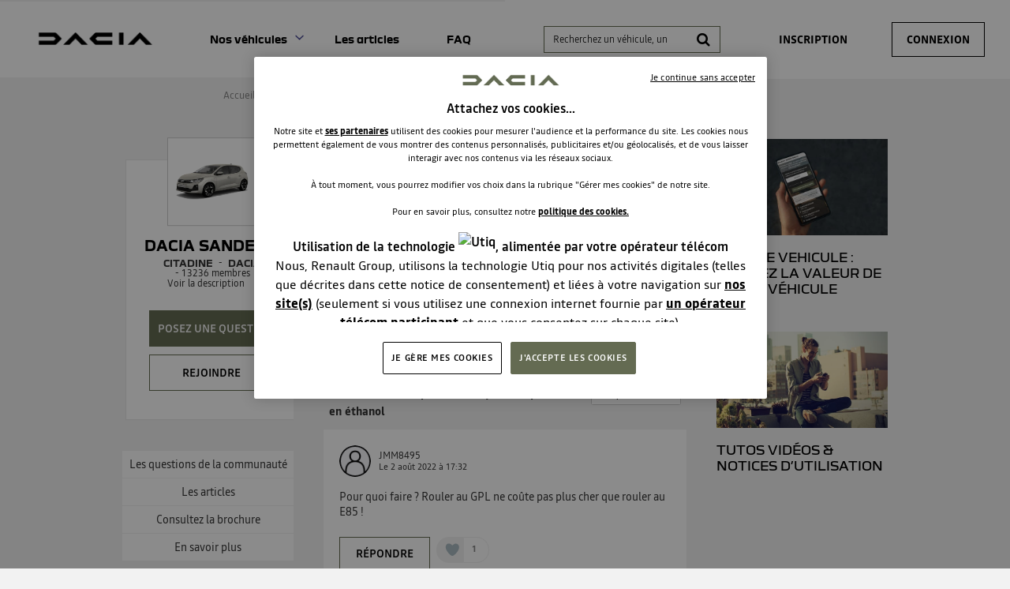

--- FILE ---
content_type: text/html; charset=utf-8
request_url: https://communaute.dacia.fr/forum/DACIA/SANDERO/PASSER-EN-ETHANOL/4755897/23633
body_size: 32714
content:

  <!DOCTYPE html>
  <html lang="fr-FR">
    <head>
      <meta charset="utf-8">
      <meta http-equiv="X-UA-Compatible" content="IE=edge">
      <meta name="viewport" content="width=device-width, initial-scale=1, maximum-scale=1, user-scalable=0"/>
      <title data-react-helmet="true" itemprop="name">Forum DACIA : passer en éthanol - Forum DACIA 4755897</title>
      <meta data-react-helmet="true" name="description" content="Discussions du forum DACIA Dacia Sandero - Catégorie Citadine - DACIA : passer en éthanol - Bonjour Jai un dacia sandero laureate 1.4 mpi 2009 gpl essence est-il possible de passer ma voiture en éthanol gpl? Merci 4755897"/><meta data-react-helmet="true" itemprop="image" content=""/><meta data-react-helmet="true" name="robots" content="index, follow"/><meta data-react-helmet="true" property="article:published_time" content=""/><meta data-react-helmet="true" property="article:modified_time" content=""/><meta data-react-helmet="true" property="og:url" content="https://communaute.dacia.fr/forum/DACIA/DACIA-SANDERO/PASSER-EN-ETHANOL/4755897/23633"/><meta data-react-helmet="true" property="og:title" content="Forum DACIA : passer en éthanol - Forum DACIA 4755897"/><meta data-react-helmet="true" property="og:description" content="Discussions du forum DACIA Dacia Sandero - Catégorie Citadine - DACIA : passer en éthanol - Bonjour Jai un dacia sandero laureate 1.4 mpi 2009 gpl essence est-il possible de passer ma voiture en éthanol gpl? Merci 4755897"/><meta data-react-helmet="true" property="og:type" content="article"/><meta data-react-helmet="true" property="og:image" content="http://imageme.wibilong.com/dacia/v3/img/new-sandero.webp"/><meta data-react-helmet="true" property="og:locale" content="fr"/><meta data-react-helmet="true" property="twitter:card" content="summary"/><meta data-react-helmet="true" property="twitter:site" content=""/><meta data-react-helmet="true" property="twitter:title" content="Forum DACIA : passer en éthanol - Forum DACIA 4755897"/><meta data-react-helmet="true" property="twitter:image" content="http://imageme.wibilong.com/dacia/v3/img/new-sandero.webp"/><meta data-react-helmet="true" property="twitter:description" content="Discussions du forum DACIA Dacia Sandero - Catégorie Citadine - DACIA : passer en éthanol - Bonjour Jai un dacia sandero laureate 1.4 mpi 2009 gpl essence est-il possible de passer ma voiture en éthanol gpl? Merci 4755897"/><meta data-react-helmet="true" property="fb:id" content=""/><meta data-react-helmet="true" name="google-site-verification" content="yTa7Tby_cCG0RHcLdApZ-cChKx8JN8DuHrH8wDmvspc"/>
      <link data-react-helmet="true" rel="icon" href="https://www.dacia.fr/dacia/favicon-32x32.png?ck=8"/><link data-react-helmet="true" rel="canonical" href="https://communaute.dacia.fr/forum/DACIA/DACIA-SANDERO/PASSER-EN-ETHANOL/4755897/23633"/><link data-react-helmet="true" rel="alternate" hrefLang="fr-FR" href="https://communaute.dacia.fr/forum/DACIA/DACIA-SANDERO/PASSER-EN-ETHANOL/4755897/23633"/>
      <link rel="stylesheet" href="https://statics.wibilong.com/merchants/wiservice-v3.dacia-F670A5.fr/css/main.css?v=OuZFZdRZBy">
      <link rel="preload" href="https://statics.wibilong.com/wiservices/v3/js/commons.bundle.min.js?v=OuZFZdRZBy" as="script">
      <link rel="preload" href="https://statics.wibilong.com/wiservices/v3/js/bundle.min.js?v=OuZFZdRZBy" as="script">
      <link rel="preload" href="https://statics.wibilong.com/wiservices/v3/js/vendors.bundle.min.js?v=OuZFZdRZBy" as="script">
      <link rel="stylesheet" href="https://statics.wibilong.com/merchants/wiservice-v3.dacia-F670A5.fr/css/_custom.css?v=OuZFZdRZBy">
      
      
      <script>
        var _paq = window._paq = window._paq || [];
        _paq.push(['trackPageView']);
        _paq.push(['enableLinkTracking']);
        (function() {
          var u="//matomo.wibilong.com/";
          _paq.push(['setTrackerUrl', u+'matomo.php']);
          _paq.push(['setSiteId', 4]);
          var d=document, g=d.createElement('script'), s=d.getElementsByTagName('script')[0];
          g.async=true; g.src=u+'matomo.js'; s.parentNode.insertBefore(g,s);
        })();
      </script>
      
      <script data-react-helmet="true" type="application/ld+json">{
            "@context": "http://schema.org",
            "@type": "DiscussionForumPosting",
            "name": "Forum DACIA : passer en éthanol - Forum DACIA 4755897",
            "description": "Discussions du forum DACIA Dacia Sandero - Catégorie Citadine - DACIA : passer en éthanol - Bonjour Jai un dacia sandero laureate 1.4 mpi 2009 gpl essence est-il possible de passer ma voiture en éthanol gpl? Merci 4755897",
            "author": { "@type": "Person", "name": "livy" },"datePublished": "2022-08-02T13:42:15.917Z","headline": "passer en éthanol","image": "http://imageme.wibilong.com/dacia/v3/img/new-sandero.webp","publisher": {
        "@type": "Organization",
        "name": "dacia",
        "logo": { "@type": "ImageObject", "url": "https://statics.wibilong.com/merchants/logos/instance/medium/44.png" }
      },"dateModified": "2022-08-02T13:42:15.917Z","mainEntityOfPage": { "@type": "WebPage", "url": "https://communaute.dacia.fr/forum/DACIA/DACIA-SANDERO/23633" }
            ,
            "url": "https://communaute.dacia.fr/forum/DACIA/DACIA-SANDERO/PASSER-EN-ETHANOL/4755897/23633"
          }</script>
    </head>
    <body>
      <main id="root"><div id="app-container"><div id="cookie-info-pannel" class="active"><div class="close"><i class="fa fa-close"></i></div><span>En poursuivant votre navigation, vous acceptez l&#x27;utilisation des cookies pour vous proposer des services et des offres adaptés à vos centres d&#x27;intérêts et réaliser des statistiques. Pour en savoir plus,<!-- --> <a rel="nofollow" href="/cookies">cliquez ici.</a></span></div><div id="page-thread"><section id="header" class="container-wide "><div class="row"><div id="wrapper-28308" class="wrapper m-12 t-12 d-12 w-12"><div class="row"><div id="wrapper-28310" class="wrapper m-12 t-12 d-12 w-12"><div id="widget-undefined" class="widget widget-undefined"></div></div></div></div></div><div class="row"><div id="wrapper-16930" class="wrapper m-12 t-12 d-6 w-6"><div class="row"><div id="wrapper-16932" class="wrapper m-12 t-12 d-12 w-12"><div id="widget-5210" class="widget widget-html no-padding no-background"><div class="inner"><div id="containerHeader"><div class="logotypes"><a id="logoForumHeader" href="https://communaute.dacia.fr"><img alt="Dacia" src="https://imageme.wibilong.com/dacia/v3/img/Dacia-logo-new-b.png"/></a></div><div class="burgerMenu"><span></span><span></span><span></span></div><div class="menuForum"><div class="linksContainer"><a href="https://communaute.dacia.fr/" class="noRedirection vehicules" title="Voir les véhicules">Nos véhicules</a><section><a href="https://communaute.dacia.fr/forum/DACIA/DACIA-BIGSTER/613040"><div class="info"><h3>Dacia Bigster</h3></div></a><a href="https://communaute.dacia.fr/forum/DACIA/SPRING/588725"><div class="info"><h3>Dacia Spring</h3></div></a><a href="https://communaute.dacia.fr/forum/DACIA/DUSTER/188999"><div class="info"><h3>Dacia Duster</h3></div></a><a href="https://communaute.dacia.fr/forum/DACIA/SANDERO/23633"><div class="info"><h3>Dacia Sandero</h3></div></a><a href="https://communaute.dacia.fr/forum/DACIA/NOUVELLE-SANDERO/592832"><div class="info"><h3>Dacia Sandero Stepway</h3></div></a><a href="https://communaute.dacia.fr/forum/DACIA/JOGGER/594870"><div class="info"><h3>Dacia Jogger</h3></div></a><a href="https://communaute.dacia.fr/forum/DACIA/LODGY/263244"><div class="info"><h3>Dacia Lodgy</h3></div></a><a href="https://communaute.dacia.fr/forum/DACIA/LOGAN-MCV/80999"><div class="info"><h3>Dacia Logan MCV</h3></div></a><a href="https://communaute.dacia.fr/forum/DACIA/LOGAN/23632"><div class="info"><h3>Dacia Logan</h3></div></a><a href="https://communaute.dacia.fr/forum/DACIA/DOKKER/272975"><div class="info"><h3>Dacia Dokker</h3></div></a></section><a href="https://communaute.dacia.fr/articles" title="Les articles">Les articles</a><a href="https://communaute.dacia.fr/faq" title="FAQ">FAQ</a></div></div></div></div></div></div></div><div class="row"><div id="wrapper-29291" class="wrapper m-12 t-12 d-12 w-12"><div id="widget-undefined" class="widget widget-undefined"></div></div></div></div><div id="wrapper-27102" class="wrapper m-12 t-12 d-6 w-6"><div class="row"><div id="wrapper-27104" class="wrapper m-12 t-12 d-12 w-12"><div id="widget-8362" class="widget widget-navbar"><div class="inner"><nav class="menu "><ul><li class="menu-item-breadcrumb"><a title="Accueil" href="/">Accueil</a></li><li class="menu-search"><form id="forum-search" action="/search" class="disabled" method="GET"><div class="form-search with-icon"><input type="search" name="term" placeholder="Recherchez un véhicule, un système multimédia, une question ..." minLength="3" value=""/><button type="submit" class="input-icon"><i class="fa fa-search fa-fw"></i></button></div></form></li><li class="menu-item-register"><a rel="nofollow" title="Inscription" href="/users/create">Inscription</a></li><li class="menu-item-login"><a rel="nofollow" title="Connexion" href="/login">Connexion</a></li></ul></nav><div class="breadcrumbs"><div class="step-container"><h6 class="step"><a title="Accueil" href="/">Accueil</a></h6></div><div class="steps-wrapper"><div class="step-container"><i class="separator fa fa-fw fa-chevron-right"></i><h6 class="step"><a title="Communauté Dacia Sandero" href="/forum/DACIA/DACIA-SANDERO/23633">Communauté Dacia Sandero</a></h6></div><div class="step-container"><i class="separator fa fa-fw fa-chevron-right"></i><h6 class="step">Questions/Réponses</h6></div><script type="application/ld+json">{
    "@context": "http://schema.org",
    "@type": "BreadcrumbList",
    "itemListElement": [[{"@type":"ListItem","position":1,"name":"Accueil","item":"https://communaute.dacia.fr"},{"@type":"ListItem","position":2,"name":"Communauté Dacia Sandero","item":"https://communaute.dacia.fr/forum/DACIA/DACIA-SANDERO/23633"},{"@type":"ListItem","position":3,"name":"Questions/Réponses","item":"https://communaute.dacia.fr/forum/DACIA/DACIA-SANDERO/PASSER-EN-ETHANOL/4755897/23633"}]]
  }</script></div></div></div></div></div></div></div></div></section><section id="thread-content" class="container-regular page-container"><div class="row"><div id="wrapper-17070" class="wrapper m-12 t-12 d-3 w-3"><div class="row"><div id="wrapper-25674" class="wrapper m-12 t-12 d-12 w-12"><div id="widget-7914" class="widget widget-product-info"><div class="inner"><div id="product-info" class="page-info"><div><div class="picture-wrapper"><img id="product-picture" src="http://imageme.wibilong.com/dacia/v3/img/new-sandero.webp" alt="Dacia Sandero"/></div><div class="info-wrapper"><h1 class="title"><a title="Dacia Sandero" href="/forum/DACIA/DACIA-SANDERO/23633">Dacia Sandero</a></h1><div class="top-info-wrapper"><div class="tags-container"><h2 class="category tag"><a title="Citadine" href="/category/CITADINE/2280">Citadine</a></h2><h2 class="brand tag"><a title="DACIA" href="/brand/DACIA/1284">DACIA</a></h2></div><div class="statistics"><div class="statistic"><div class="only-d separator"> - </div><span class="label">13236<!-- -->  membres</span></div></div></div><div class="toggle-description ">Voir la description</div></div><div class="description-container"><h3 class="description ">Dacia Sandero - La berline moderne et attractive</h3></div><div id="product-actions" class=""><button type="button" class="button button-thirdary ask-question">Posez une question </button><div class="state-button"><span class="off button button-thirdary button-fillable">Rejoindre</span></div></div></div></div></div></div></div></div><div class="row"><div id="wrapper-22000" class="wrapper m-12 t-12 d-12 w-12"><div id="widget-6706" class="widget widget-product-navigation"><div class="inner"><div id="product-navigation"><ul class="product-nav"><li><a title="Les questions de la communauté" href="/forum/DACIA/DACIA-SANDERO/23633">Les questions de la communauté</a></li><li><a title="Consultez la brochure" class="document-link" href="/document/DACIA/DACIA-SANDERO/23633">Consultez la brochure</a></li><li><a href="https://www.dacia.fr/gamme-vehicules/sandero.html" target="_blank" rel="noopener" title="En savoir plus">En savoir plus</a></li></ul></div></div></div></div></div></div><div id="wrapper-17065" class="wrapper m-12 t-12 d-6 w-6"><div class="row"><div id="wrapper-17067" class="wrapper m-12 t-12 d-12 w-12"><div id="widget-5248" class="widget widget-question-content"><div class="inner"><div id="question-full-content"><div id="question-header" class=""><h1 class="title">passer en éthanol</h1><div class="header-content-wrapper"><div class="header-block-left"><div class="author-preview"><div class="icons"><span class="user-icon "><span class="" style="display:inline-block"></span></span></div><div class="user-info"><div class="author-container"><span class="author"><a title="livy" href="/member/31655949"><span class="clickablePseudoColor">livy</span></a><div id="isOwner-tooltip"><div class="__react_component_tooltip tc4dc044f-ff96-463e-97ec-7514a180de73 place-top type-info allow_click" id="Ygo3FA0pDSvfYVCN83srJptgB" data-id="tooltip"><style aria-hidden="true">
  	.tc4dc044f-ff96-463e-97ec-7514a180de73 {
	    color: #fff;
	    background: #337AB7;
	    border: 1px solid transparent;
	    border-radius: undefinedpx;
	    padding: 8px 21px;
  	}

  	.tc4dc044f-ff96-463e-97ec-7514a180de73.place-top {
        margin-top: -10px;
    }
    .tc4dc044f-ff96-463e-97ec-7514a180de73.place-top::before {
        content: "";
        background-color: inherit;
        position: absolute;
        z-index: 2;
        width: 20px;
        height: 12px;
    }
    .tc4dc044f-ff96-463e-97ec-7514a180de73.place-top::after {
        content: "";
        position: absolute;
        width: 10px;
        height: 10px;
        border-top-right-radius: undefinedpx;
        border: 1px solid transparent;
        background-color: #337AB7;
        z-index: -2;
        bottom: -6px;
        left: 50%;
        margin-left: -6px;
        transform: rotate(135deg);
    }

    .tc4dc044f-ff96-463e-97ec-7514a180de73.place-bottom {
        margin-top: 10px;
    }
    .tc4dc044f-ff96-463e-97ec-7514a180de73.place-bottom::before {
        content: "";
        background-color: inherit;
        position: absolute;
        z-index: -1;
        width: 18px;
        height: 10px;
    }
    .tc4dc044f-ff96-463e-97ec-7514a180de73.place-bottom::after {
        content: "";
        position: absolute;
        width: 10px;
        height: 10px;
        border-top-right-radius: undefinedpx;
        border: 1px solid transparent;
        background-color: #337AB7;
        z-index: -2;
        top: -6px;
        left: 50%;
        margin-left: -6px;
        transform: rotate(45deg);
    }

    .tc4dc044f-ff96-463e-97ec-7514a180de73.place-left {
        margin-left: -10px;
    }
    .tc4dc044f-ff96-463e-97ec-7514a180de73.place-left::before {
        content: "";
        background-color: inherit;
        position: absolute;
        z-index: -1;
        width: 10px;
        height: 18px;
    }
    .tc4dc044f-ff96-463e-97ec-7514a180de73.place-left::after {
        content: "";
        position: absolute;
        width: 10px;
        height: 10px;
        border-top-right-radius: undefinedpx;
        border: 1px solid transparent;
        background-color: #337AB7;
        z-index: -2;
        right: -6px;
        top: 50%;
        margin-top: -6px;
        transform: rotate(45deg);
    }

    .tc4dc044f-ff96-463e-97ec-7514a180de73.place-right {
        margin-left: 10px;
    }
    .tc4dc044f-ff96-463e-97ec-7514a180de73.place-right::before {
        content: "";
        background-color: inherit;
        position: absolute;
        z-index: -1;
        width: 10px;
        height: 18px;
    }
    .tc4dc044f-ff96-463e-97ec-7514a180de73.place-right::after {
        content: "";
        position: absolute;
        width: 10px;
        height: 10px;
        border-top-right-radius: undefinedpx;
        border: 1px solid transparent;
        background-color: #337AB7;
        z-index: -2;
        left: -6px;
        top: 50%;
        margin-top: -6px;
        transform: rotate(-135deg);
    }
  </style><div class="tooltip-helper-container"><svg aria-hidden="true" focusable="false" data-prefix="fas" data-icon="check-circle" class="svg-inline--fa fa-check-circle fa-w-16 fa-3x tooltip-verified-tag" role="img" xmlns="http://www.w3.org/2000/svg" viewBox="0 0 512 512"><path fill="currentColor" d="M504 256c0 136.967-111.033 248-248 248S8 392.967 8 256 119.033 8 256 8s248 111.033 248 248zM227.314 387.314l184-184c6.248-6.248 6.248-16.379 0-22.627l-22.627-22.627c-6.248-6.249-16.379-6.249-22.628 0L216 308.118l-70.059-70.059c-6.248-6.248-16.379-6.248-22.628 0l-22.627 22.627c-6.248 6.248-6.248 16.379 0 22.627l104 104c6.249 6.249 16.379 6.249 22.628.001z"></path></svg><br/><span class="tooltip-title"><h5>isOwnerTag.helperTitle</h5></span><span class="tooltip-text"><p>isOwnerTag.helperText<!-- --> <a href="https://communaute.dacia.fr/faq"><span class="linkToFaq">isOwnerTag.helperLinkToFaq</span></a></p></span></div></div></div></span></div><span class="creation-date">Le <time dateTime="1659447720000">2 août 2022</time> à <time dateTime="1659447720000">15:42</time></span></div></div><div></div></div><div class="header-block-right"></div></div></div><div class="content rich-content"><p>Bonjour</p><p>J&#x27;ai un dacia sandero laureate 1.4 mpi 2009 gpl essence</p><p>est-il possible de passer ma voiture en éthanol gpl?</p><p>Merci</p></div><footer><div class="meta"><div class="meta-group action"><button type="button" class="button">Répondre</button></div><div class="meta-group like-button-container"><div class="like-button"><div class="like-icon"><div style="width:150px;height:150px;overflow:hidden;margin:0 auto;outline:none" title="" role="button" aria-label="animation" tabindex="0"></div></div><span class="like-count">0</span></div></div><div class="meta-group"><div class="share-btn-container question-share-button"><div class="button-list"><svg aria-hidden="true" focusable="false" data-prefix="fab" data-icon="facebook-f" class="svg-inline--fa fa-facebook-f fa-w-10 fa-lg share-btn" role="img" xmlns="http://www.w3.org/2000/svg" viewBox="0 0 320 512"><path fill="currentColor" d="M279.14 288l14.22-92.66h-88.91v-60.13c0-25.35 12.42-50.06 52.24-50.06h40.42V6.26S260.43 0 225.36 0c-73.22 0-121.08 44.38-121.08 124.72v70.62H22.89V288h81.39v224h100.17V288z"></path></svg><svg aria-hidden="true" focusable="false" data-prefix="fab" data-icon="twitter" class="svg-inline--fa fa-twitter fa-w-16 fa-lg share-btn" role="img" xmlns="http://www.w3.org/2000/svg" viewBox="0 0 512 512"><path fill="currentColor" d="M459.37 151.716c.325 4.548.325 9.097.325 13.645 0 138.72-105.583 298.558-298.558 298.558-59.452 0-114.68-17.219-161.137-47.106 8.447.974 16.568 1.299 25.34 1.299 49.055 0 94.213-16.568 130.274-44.832-46.132-.975-84.792-31.188-98.112-72.772 6.498.974 12.995 1.624 19.818 1.624 9.421 0 18.843-1.3 27.614-3.573-48.081-9.747-84.143-51.98-84.143-102.985v-1.299c13.969 7.797 30.214 12.67 47.431 13.319-28.264-18.843-46.781-51.005-46.781-87.391 0-19.492 5.197-37.36 14.294-52.954 51.655 63.675 129.3 105.258 216.365 109.807-1.624-7.797-2.599-15.918-2.599-24.04 0-57.828 46.782-104.934 104.934-104.934 30.213 0 57.502 12.67 76.67 33.137 23.715-4.548 46.456-13.32 66.599-25.34-7.798 24.366-24.366 44.833-46.132 57.827 21.117-2.273 41.584-8.122 60.426-16.243-14.292 20.791-32.161 39.308-52.628 54.253z"></path></svg><svg aria-hidden="true" focusable="false" data-prefix="fab" data-icon="linkedin" class="svg-inline--fa fa-linkedin fa-w-14 fa-lg share-btn" role="img" xmlns="http://www.w3.org/2000/svg" viewBox="0 0 448 512"><path fill="currentColor" d="M416 32H31.9C14.3 32 0 46.5 0 64.3v383.4C0 465.5 14.3 480 31.9 480H416c17.6 0 32-14.5 32-32.3V64.3c0-17.8-14.4-32.3-32-32.3zM135.4 416H69V202.2h66.5V416zm-33.2-243c-21.3 0-38.5-17.3-38.5-38.5S80.9 96 102.2 96c21.2 0 38.5 17.3 38.5 38.5 0 21.3-17.2 38.5-38.5 38.5zm282.1 243h-66.4V312c0-24.8-.5-56.7-34.5-56.7-34.6 0-39.9 27-39.9 54.9V416h-66.4V202.2h63.7v29.2h.9c8.9-16.8 30.6-34.5 62.9-34.5 67.2 0 79.7 44.3 79.7 101.9V416z"></path></svg><svg aria-hidden="true" focusable="false" data-prefix="fas" data-icon="link" class="svg-inline--fa fa-link fa-w-16 fa-lg share-btn" role="img" xmlns="http://www.w3.org/2000/svg" viewBox="0 0 512 512"><path fill="currentColor" d="M326.612 185.391c59.747 59.809 58.927 155.698.36 214.59-.11.12-.24.25-.36.37l-67.2 67.2c-59.27 59.27-155.699 59.262-214.96 0-59.27-59.26-59.27-155.7 0-214.96l37.106-37.106c9.84-9.84 26.786-3.3 27.294 10.606.648 17.722 3.826 35.527 9.69 52.721 1.986 5.822.567 12.262-3.783 16.612l-13.087 13.087c-28.026 28.026-28.905 73.66-1.155 101.96 28.024 28.579 74.086 28.749 102.325.51l67.2-67.19c28.191-28.191 28.073-73.757 0-101.83-3.701-3.694-7.429-6.564-10.341-8.569a16.037 16.037 0 0 1-6.947-12.606c-.396-10.567 3.348-21.456 11.698-29.806l21.054-21.055c5.521-5.521 14.182-6.199 20.584-1.731a152.482 152.482 0 0 1 20.522 17.197zM467.547 44.449c-59.261-59.262-155.69-59.27-214.96 0l-67.2 67.2c-.12.12-.25.25-.36.37-58.566 58.892-59.387 154.781.36 214.59a152.454 152.454 0 0 0 20.521 17.196c6.402 4.468 15.064 3.789 20.584-1.731l21.054-21.055c8.35-8.35 12.094-19.239 11.698-29.806a16.037 16.037 0 0 0-6.947-12.606c-2.912-2.005-6.64-4.875-10.341-8.569-28.073-28.073-28.191-73.639 0-101.83l67.2-67.19c28.239-28.239 74.3-28.069 102.325.51 27.75 28.3 26.872 73.934-1.155 101.96l-13.087 13.087c-4.35 4.35-5.769 10.79-3.783 16.612 5.864 17.194 9.042 34.999 9.69 52.721.509 13.906 17.454 20.446 27.294 10.606l37.106-37.106c59.271-59.259 59.271-155.699.001-214.959z"></path></svg></div><div class="ctrl"><svg aria-hidden="true" focusable="false" data-prefix="fas" data-icon="share" class="svg-inline--fa fa-share fa-w-16 fa-lg share-btn" role="img" xmlns="http://www.w3.org/2000/svg" viewBox="0 0 512 512"><path fill="currentColor" d="M503.691 189.836L327.687 37.851C312.281 24.546 288 35.347 288 56.015v80.053C127.371 137.907 0 170.1 0 322.326c0 61.441 39.581 122.309 83.333 154.132 13.653 9.931 33.111-2.533 28.077-18.631C66.066 312.814 132.917 274.316 288 272.085V360c0 20.7 24.3 31.453 39.687 18.164l176.004-152c11.071-9.562 11.086-26.753 0-36.328z"></path></svg></div></div></div></div></footer></div></div></div></div></div><div class="row"><div id="wrapper-17069" class="wrapper m-12 t-12 d-12 w-12"><div id="widget-5249" class="widget widget-reply-list no-background"><div class="inner"><div id="reply-list-wrapper"><div id="reply-list-sorts" class="sort-bar"><h3 class="total-count">Consulter les 5 réponses à la question passer en éthanol</h3><div class="select-group sort"><select name="sort"><option selected="" value="likeDesc">Les plus utiles</option><option value="creationDateDesc">Plus récentes</option><option value="creationDateAsc">Plus anciennes</option></select></div></div><ul id="reply-list" class="vertical-tree-layout-container reply-result-list"><li class="item"><div class="parent"><article class="reply animated fadeIn"><header><div class="header-block-left"><div class="author-preview"><div class="icons"><span class="user-icon "><span class="" style="display:inline-block"></span></span></div><div class="user-info"><div class="author-container"><span class="author">JMM8495<div id="isOwner-tooltip"><div class="__react_component_tooltip t1a27b8d9-d437-4630-8acb-17e686a3770c place-top type-info allow_click" id="b37GTJRCzdBYte0VGAR5cRi48" data-id="tooltip"><style aria-hidden="true">
  	.t1a27b8d9-d437-4630-8acb-17e686a3770c {
	    color: #fff;
	    background: #337AB7;
	    border: 1px solid transparent;
	    border-radius: undefinedpx;
	    padding: 8px 21px;
  	}

  	.t1a27b8d9-d437-4630-8acb-17e686a3770c.place-top {
        margin-top: -10px;
    }
    .t1a27b8d9-d437-4630-8acb-17e686a3770c.place-top::before {
        content: "";
        background-color: inherit;
        position: absolute;
        z-index: 2;
        width: 20px;
        height: 12px;
    }
    .t1a27b8d9-d437-4630-8acb-17e686a3770c.place-top::after {
        content: "";
        position: absolute;
        width: 10px;
        height: 10px;
        border-top-right-radius: undefinedpx;
        border: 1px solid transparent;
        background-color: #337AB7;
        z-index: -2;
        bottom: -6px;
        left: 50%;
        margin-left: -6px;
        transform: rotate(135deg);
    }

    .t1a27b8d9-d437-4630-8acb-17e686a3770c.place-bottom {
        margin-top: 10px;
    }
    .t1a27b8d9-d437-4630-8acb-17e686a3770c.place-bottom::before {
        content: "";
        background-color: inherit;
        position: absolute;
        z-index: -1;
        width: 18px;
        height: 10px;
    }
    .t1a27b8d9-d437-4630-8acb-17e686a3770c.place-bottom::after {
        content: "";
        position: absolute;
        width: 10px;
        height: 10px;
        border-top-right-radius: undefinedpx;
        border: 1px solid transparent;
        background-color: #337AB7;
        z-index: -2;
        top: -6px;
        left: 50%;
        margin-left: -6px;
        transform: rotate(45deg);
    }

    .t1a27b8d9-d437-4630-8acb-17e686a3770c.place-left {
        margin-left: -10px;
    }
    .t1a27b8d9-d437-4630-8acb-17e686a3770c.place-left::before {
        content: "";
        background-color: inherit;
        position: absolute;
        z-index: -1;
        width: 10px;
        height: 18px;
    }
    .t1a27b8d9-d437-4630-8acb-17e686a3770c.place-left::after {
        content: "";
        position: absolute;
        width: 10px;
        height: 10px;
        border-top-right-radius: undefinedpx;
        border: 1px solid transparent;
        background-color: #337AB7;
        z-index: -2;
        right: -6px;
        top: 50%;
        margin-top: -6px;
        transform: rotate(45deg);
    }

    .t1a27b8d9-d437-4630-8acb-17e686a3770c.place-right {
        margin-left: 10px;
    }
    .t1a27b8d9-d437-4630-8acb-17e686a3770c.place-right::before {
        content: "";
        background-color: inherit;
        position: absolute;
        z-index: -1;
        width: 10px;
        height: 18px;
    }
    .t1a27b8d9-d437-4630-8acb-17e686a3770c.place-right::after {
        content: "";
        position: absolute;
        width: 10px;
        height: 10px;
        border-top-right-radius: undefinedpx;
        border: 1px solid transparent;
        background-color: #337AB7;
        z-index: -2;
        left: -6px;
        top: 50%;
        margin-top: -6px;
        transform: rotate(-135deg);
    }
  </style><div class="tooltip-helper-container"><svg aria-hidden="true" focusable="false" data-prefix="fas" data-icon="check-circle" class="svg-inline--fa fa-check-circle fa-w-16 fa-3x tooltip-verified-tag" role="img" xmlns="http://www.w3.org/2000/svg" viewBox="0 0 512 512"><path fill="currentColor" d="M504 256c0 136.967-111.033 248-248 248S8 392.967 8 256 119.033 8 256 8s248 111.033 248 248zM227.314 387.314l184-184c6.248-6.248 6.248-16.379 0-22.627l-22.627-22.627c-6.248-6.249-16.379-6.249-22.628 0L216 308.118l-70.059-70.059c-6.248-6.248-16.379-6.248-22.628 0l-22.627 22.627c-6.248 6.248-6.248 16.379 0 22.627l104 104c6.249 6.249 16.379 6.249 22.628.001z"></path></svg><br/><span class="tooltip-title"><h5>isOwnerTag.helperTitle</h5></span><span class="tooltip-text"><p>isOwnerTag.helperText<!-- --> <a href="https://communaute.dacia.fr/faq"><span class="linkToFaq">isOwnerTag.helperLinkToFaq</span></a></p></span></div></div></div></span></div><span class="creation-date">Le <time dateTime="1659454320000">2 août 2022</time> à <time dateTime="1659454320000">17:32</time></span></div></div></div><div class="syndication-info"></div></header><div class="labels-container"></div><div class="content"><div><div class="reply-text">Pour quoi faire ? Rouler au GPL ne coûte pas plus cher que rouler au E85 !</div></div><footer class="meta"><div class="btn-container"><button class="answer-link-btn" type="button">Répondre</button><div class="meta-group like-button-container"><div class="like-button"><div class="like-icon"><div style="width:150px;height:150px;overflow:hidden;margin:0 auto;outline:none" title="" role="button" aria-label="animation" tabindex="0"></div></div><span class="like-count">1</span></div></div></div></footer></div></article></div><ul class="children"><li class="item"><div class="parent"><article class="reply animated fadeIn"><header><div class="header-block-left"><div class="author-preview"><div class="icons"><span class="user-icon "><span class="" style="display:inline-block"></span></span></div><div class="user-info"><div class="author-container"><span class="author"><a title="Trappeur" href="/member/31729043"><span class="clickablePseudoColor">Trappeur</span></a><div id="isOwner-tooltip"><div class="__react_component_tooltip t6b4c9697-e0fa-4cbb-8f9f-c670113d3e36 place-top type-info allow_click" id="gsqj9K6bx4pBg5IHdeQOnW0YX" data-id="tooltip"><style aria-hidden="true">
  	.t6b4c9697-e0fa-4cbb-8f9f-c670113d3e36 {
	    color: #fff;
	    background: #337AB7;
	    border: 1px solid transparent;
	    border-radius: undefinedpx;
	    padding: 8px 21px;
  	}

  	.t6b4c9697-e0fa-4cbb-8f9f-c670113d3e36.place-top {
        margin-top: -10px;
    }
    .t6b4c9697-e0fa-4cbb-8f9f-c670113d3e36.place-top::before {
        content: "";
        background-color: inherit;
        position: absolute;
        z-index: 2;
        width: 20px;
        height: 12px;
    }
    .t6b4c9697-e0fa-4cbb-8f9f-c670113d3e36.place-top::after {
        content: "";
        position: absolute;
        width: 10px;
        height: 10px;
        border-top-right-radius: undefinedpx;
        border: 1px solid transparent;
        background-color: #337AB7;
        z-index: -2;
        bottom: -6px;
        left: 50%;
        margin-left: -6px;
        transform: rotate(135deg);
    }

    .t6b4c9697-e0fa-4cbb-8f9f-c670113d3e36.place-bottom {
        margin-top: 10px;
    }
    .t6b4c9697-e0fa-4cbb-8f9f-c670113d3e36.place-bottom::before {
        content: "";
        background-color: inherit;
        position: absolute;
        z-index: -1;
        width: 18px;
        height: 10px;
    }
    .t6b4c9697-e0fa-4cbb-8f9f-c670113d3e36.place-bottom::after {
        content: "";
        position: absolute;
        width: 10px;
        height: 10px;
        border-top-right-radius: undefinedpx;
        border: 1px solid transparent;
        background-color: #337AB7;
        z-index: -2;
        top: -6px;
        left: 50%;
        margin-left: -6px;
        transform: rotate(45deg);
    }

    .t6b4c9697-e0fa-4cbb-8f9f-c670113d3e36.place-left {
        margin-left: -10px;
    }
    .t6b4c9697-e0fa-4cbb-8f9f-c670113d3e36.place-left::before {
        content: "";
        background-color: inherit;
        position: absolute;
        z-index: -1;
        width: 10px;
        height: 18px;
    }
    .t6b4c9697-e0fa-4cbb-8f9f-c670113d3e36.place-left::after {
        content: "";
        position: absolute;
        width: 10px;
        height: 10px;
        border-top-right-radius: undefinedpx;
        border: 1px solid transparent;
        background-color: #337AB7;
        z-index: -2;
        right: -6px;
        top: 50%;
        margin-top: -6px;
        transform: rotate(45deg);
    }

    .t6b4c9697-e0fa-4cbb-8f9f-c670113d3e36.place-right {
        margin-left: 10px;
    }
    .t6b4c9697-e0fa-4cbb-8f9f-c670113d3e36.place-right::before {
        content: "";
        background-color: inherit;
        position: absolute;
        z-index: -1;
        width: 10px;
        height: 18px;
    }
    .t6b4c9697-e0fa-4cbb-8f9f-c670113d3e36.place-right::after {
        content: "";
        position: absolute;
        width: 10px;
        height: 10px;
        border-top-right-radius: undefinedpx;
        border: 1px solid transparent;
        background-color: #337AB7;
        z-index: -2;
        left: -6px;
        top: 50%;
        margin-top: -6px;
        transform: rotate(-135deg);
    }
  </style><div class="tooltip-helper-container"><svg aria-hidden="true" focusable="false" data-prefix="fas" data-icon="check-circle" class="svg-inline--fa fa-check-circle fa-w-16 fa-3x tooltip-verified-tag" role="img" xmlns="http://www.w3.org/2000/svg" viewBox="0 0 512 512"><path fill="currentColor" d="M504 256c0 136.967-111.033 248-248 248S8 392.967 8 256 119.033 8 256 8s248 111.033 248 248zM227.314 387.314l184-184c6.248-6.248 6.248-16.379 0-22.627l-22.627-22.627c-6.248-6.249-16.379-6.249-22.628 0L216 308.118l-70.059-70.059c-6.248-6.248-16.379-6.248-22.628 0l-22.627 22.627c-6.248 6.248-6.248 16.379 0 22.627l104 104c6.249 6.249 16.379 6.249 22.628.001z"></path></svg><br/><span class="tooltip-title"><h5>isOwnerTag.helperTitle</h5></span><span class="tooltip-text"><p>isOwnerTag.helperText<!-- --> <a href="https://communaute.dacia.fr/faq"><span class="linkToFaq">isOwnerTag.helperLinkToFaq</span></a></p></span></div></div></div></span></div><span class="creation-date">Le <time dateTime="1659458580000">2 août 2022</time> à <time dateTime="1659458580000">18:43</time></span></div></div></div><div class="syndication-info"></div></header><div class="labels-container"></div><div class="content"><div class="reply-text rich-content"><p><span class="recipient-tag">@JMM8495 </span>Il augmenterait son autonomie avec un carburant globalement au même prix.</p></div><footer class="meta"><div class="btn-container"><button class="answer-link-btn" type="button">Répondre</button><div class="meta-group like-button-container"><div class="like-button"><div class="like-icon"><div style="width:150px;height:150px;overflow:hidden;margin:0 auto;outline:none" title="" role="button" aria-label="animation" tabindex="0"></div></div><span class="like-count">0</span></div></div></div></footer></div></article></div></li></ul></li><li class="item"><div class="parent"><article class="reply animated fadeIn"><header><div class="header-block-left"><div class="author-preview"><div class="icons"><span class="user-icon "><span class="" style="display:inline-block"></span></span></div><div class="user-info"><div class="author-container"><span class="author"><a title="crassus" href="/member/31746487"><span class="clickablePseudoColor">crassus</span></a><div id="isOwner-tooltip"><div class="__react_component_tooltip tdccbbabb-2f70-4216-baab-1d46fcba01a9 place-top type-info allow_click" id="WR2OOjwbKBl9VyjwYPt765rxL" data-id="tooltip"><style aria-hidden="true">
  	.tdccbbabb-2f70-4216-baab-1d46fcba01a9 {
	    color: #fff;
	    background: #337AB7;
	    border: 1px solid transparent;
	    border-radius: undefinedpx;
	    padding: 8px 21px;
  	}

  	.tdccbbabb-2f70-4216-baab-1d46fcba01a9.place-top {
        margin-top: -10px;
    }
    .tdccbbabb-2f70-4216-baab-1d46fcba01a9.place-top::before {
        content: "";
        background-color: inherit;
        position: absolute;
        z-index: 2;
        width: 20px;
        height: 12px;
    }
    .tdccbbabb-2f70-4216-baab-1d46fcba01a9.place-top::after {
        content: "";
        position: absolute;
        width: 10px;
        height: 10px;
        border-top-right-radius: undefinedpx;
        border: 1px solid transparent;
        background-color: #337AB7;
        z-index: -2;
        bottom: -6px;
        left: 50%;
        margin-left: -6px;
        transform: rotate(135deg);
    }

    .tdccbbabb-2f70-4216-baab-1d46fcba01a9.place-bottom {
        margin-top: 10px;
    }
    .tdccbbabb-2f70-4216-baab-1d46fcba01a9.place-bottom::before {
        content: "";
        background-color: inherit;
        position: absolute;
        z-index: -1;
        width: 18px;
        height: 10px;
    }
    .tdccbbabb-2f70-4216-baab-1d46fcba01a9.place-bottom::after {
        content: "";
        position: absolute;
        width: 10px;
        height: 10px;
        border-top-right-radius: undefinedpx;
        border: 1px solid transparent;
        background-color: #337AB7;
        z-index: -2;
        top: -6px;
        left: 50%;
        margin-left: -6px;
        transform: rotate(45deg);
    }

    .tdccbbabb-2f70-4216-baab-1d46fcba01a9.place-left {
        margin-left: -10px;
    }
    .tdccbbabb-2f70-4216-baab-1d46fcba01a9.place-left::before {
        content: "";
        background-color: inherit;
        position: absolute;
        z-index: -1;
        width: 10px;
        height: 18px;
    }
    .tdccbbabb-2f70-4216-baab-1d46fcba01a9.place-left::after {
        content: "";
        position: absolute;
        width: 10px;
        height: 10px;
        border-top-right-radius: undefinedpx;
        border: 1px solid transparent;
        background-color: #337AB7;
        z-index: -2;
        right: -6px;
        top: 50%;
        margin-top: -6px;
        transform: rotate(45deg);
    }

    .tdccbbabb-2f70-4216-baab-1d46fcba01a9.place-right {
        margin-left: 10px;
    }
    .tdccbbabb-2f70-4216-baab-1d46fcba01a9.place-right::before {
        content: "";
        background-color: inherit;
        position: absolute;
        z-index: -1;
        width: 10px;
        height: 18px;
    }
    .tdccbbabb-2f70-4216-baab-1d46fcba01a9.place-right::after {
        content: "";
        position: absolute;
        width: 10px;
        height: 10px;
        border-top-right-radius: undefinedpx;
        border: 1px solid transparent;
        background-color: #337AB7;
        z-index: -2;
        left: -6px;
        top: 50%;
        margin-top: -6px;
        transform: rotate(-135deg);
    }
  </style><div class="tooltip-helper-container"><svg aria-hidden="true" focusable="false" data-prefix="fas" data-icon="check-circle" class="svg-inline--fa fa-check-circle fa-w-16 fa-3x tooltip-verified-tag" role="img" xmlns="http://www.w3.org/2000/svg" viewBox="0 0 512 512"><path fill="currentColor" d="M504 256c0 136.967-111.033 248-248 248S8 392.967 8 256 119.033 8 256 8s248 111.033 248 248zM227.314 387.314l184-184c6.248-6.248 6.248-16.379 0-22.627l-22.627-22.627c-6.248-6.249-16.379-6.249-22.628 0L216 308.118l-70.059-70.059c-6.248-6.248-16.379-6.248-22.628 0l-22.627 22.627c-6.248 6.248-6.248 16.379 0 22.627l104 104c6.249 6.249 16.379 6.249 22.628.001z"></path></svg><br/><span class="tooltip-title"><h5>isOwnerTag.helperTitle</h5></span><span class="tooltip-text"><p>isOwnerTag.helperText<!-- --> <a href="https://communaute.dacia.fr/faq"><span class="linkToFaq">isOwnerTag.helperLinkToFaq</span></a></p></span></div></div></div></span></div><span class="creation-date">Le <time dateTime="1659540600000">3 août 2022</time> à <time dateTime="1659540600000">17:30</time></span></div></div></div><div class="syndication-info"></div></header><div class="labels-container"></div><div class="content"><div class="reply-text rich-content"><p>Bonjour, le GPL est 75 centimes avec une autonomie de presque 500 km</p></div><footer class="meta"><div class="btn-container"><button class="answer-link-btn" type="button">Répondre</button><div class="meta-group like-button-container"><div class="like-button"><div class="like-icon"><div style="width:150px;height:150px;overflow:hidden;margin:0 auto;outline:none" title="" role="button" aria-label="animation" tabindex="0"></div></div><span class="like-count">0</span></div></div></div></footer></div></article></div></li><li class="item"><div class="parent"><article class="reply animated fadeIn"><header><div class="header-block-left"><div class="author-preview"><div class="icons"><span class="user-icon "><span class="" style="display:inline-block"></span></span></div><div class="user-info"><div class="author-container"><span class="author"><a title="gegegege" href="/member/30400431"><span class="clickablePseudoColor">gegegege</span></a><div id="isOwner-tooltip"><div class="__react_component_tooltip tdfda300d-c069-4c21-8877-2a8313f3a478 place-top type-info allow_click" id="I2U1cHe9HlpNl06ZRN0x21CqA" data-id="tooltip"><style aria-hidden="true">
  	.tdfda300d-c069-4c21-8877-2a8313f3a478 {
	    color: #fff;
	    background: #337AB7;
	    border: 1px solid transparent;
	    border-radius: undefinedpx;
	    padding: 8px 21px;
  	}

  	.tdfda300d-c069-4c21-8877-2a8313f3a478.place-top {
        margin-top: -10px;
    }
    .tdfda300d-c069-4c21-8877-2a8313f3a478.place-top::before {
        content: "";
        background-color: inherit;
        position: absolute;
        z-index: 2;
        width: 20px;
        height: 12px;
    }
    .tdfda300d-c069-4c21-8877-2a8313f3a478.place-top::after {
        content: "";
        position: absolute;
        width: 10px;
        height: 10px;
        border-top-right-radius: undefinedpx;
        border: 1px solid transparent;
        background-color: #337AB7;
        z-index: -2;
        bottom: -6px;
        left: 50%;
        margin-left: -6px;
        transform: rotate(135deg);
    }

    .tdfda300d-c069-4c21-8877-2a8313f3a478.place-bottom {
        margin-top: 10px;
    }
    .tdfda300d-c069-4c21-8877-2a8313f3a478.place-bottom::before {
        content: "";
        background-color: inherit;
        position: absolute;
        z-index: -1;
        width: 18px;
        height: 10px;
    }
    .tdfda300d-c069-4c21-8877-2a8313f3a478.place-bottom::after {
        content: "";
        position: absolute;
        width: 10px;
        height: 10px;
        border-top-right-radius: undefinedpx;
        border: 1px solid transparent;
        background-color: #337AB7;
        z-index: -2;
        top: -6px;
        left: 50%;
        margin-left: -6px;
        transform: rotate(45deg);
    }

    .tdfda300d-c069-4c21-8877-2a8313f3a478.place-left {
        margin-left: -10px;
    }
    .tdfda300d-c069-4c21-8877-2a8313f3a478.place-left::before {
        content: "";
        background-color: inherit;
        position: absolute;
        z-index: -1;
        width: 10px;
        height: 18px;
    }
    .tdfda300d-c069-4c21-8877-2a8313f3a478.place-left::after {
        content: "";
        position: absolute;
        width: 10px;
        height: 10px;
        border-top-right-radius: undefinedpx;
        border: 1px solid transparent;
        background-color: #337AB7;
        z-index: -2;
        right: -6px;
        top: 50%;
        margin-top: -6px;
        transform: rotate(45deg);
    }

    .tdfda300d-c069-4c21-8877-2a8313f3a478.place-right {
        margin-left: 10px;
    }
    .tdfda300d-c069-4c21-8877-2a8313f3a478.place-right::before {
        content: "";
        background-color: inherit;
        position: absolute;
        z-index: -1;
        width: 10px;
        height: 18px;
    }
    .tdfda300d-c069-4c21-8877-2a8313f3a478.place-right::after {
        content: "";
        position: absolute;
        width: 10px;
        height: 10px;
        border-top-right-radius: undefinedpx;
        border: 1px solid transparent;
        background-color: #337AB7;
        z-index: -2;
        left: -6px;
        top: 50%;
        margin-top: -6px;
        transform: rotate(-135deg);
    }
  </style><div class="tooltip-helper-container"><svg aria-hidden="true" focusable="false" data-prefix="fas" data-icon="check-circle" class="svg-inline--fa fa-check-circle fa-w-16 fa-3x tooltip-verified-tag" role="img" xmlns="http://www.w3.org/2000/svg" viewBox="0 0 512 512"><path fill="currentColor" d="M504 256c0 136.967-111.033 248-248 248S8 392.967 8 256 119.033 8 256 8s248 111.033 248 248zM227.314 387.314l184-184c6.248-6.248 6.248-16.379 0-22.627l-22.627-22.627c-6.248-6.249-16.379-6.249-22.628 0L216 308.118l-70.059-70.059c-6.248-6.248-16.379-6.248-22.628 0l-22.627 22.627c-6.248 6.248-6.248 16.379 0 22.627l104 104c6.249 6.249 16.379 6.249 22.628.001z"></path></svg><br/><span class="tooltip-title"><h5>isOwnerTag.helperTitle</h5></span><span class="tooltip-text"><p>isOwnerTag.helperText<!-- --> <a href="https://communaute.dacia.fr/faq"><span class="linkToFaq">isOwnerTag.helperLinkToFaq</span></a></p></span></div></div></div></span></div><span class="creation-date">Le <time dateTime="1659513660000">3 août 2022</time> à <time dateTime="1659513660000">10:01</time></span></div></div></div><div class="syndication-info"></div></header><div class="labels-container"></div><div class="content"><div class="reply-text rich-content"><p>Bonjour,</p><br/><p>Tout à fait possible, voir un garagiste habilité à poser boitier spécifique.</p><br/><p>Cdlt</p><br/><br/></div><footer class="meta"><div class="btn-container"><button class="answer-link-btn" type="button">Répondre</button><div class="meta-group like-button-container"><div class="like-button"><div class="like-icon"><div style="width:150px;height:150px;overflow:hidden;margin:0 auto;outline:none" title="" role="button" aria-label="animation" tabindex="0"></div></div><span class="like-count">0</span></div></div></div></footer></div></article></div></li><li class="item"><div class="parent"><article class="reply animated fadeIn"><header><div class="header-block-left"><div class="author-preview"><div class="icons"><span class="user-icon "><span class="" style="display:inline-block"></span></span></div><div class="user-info"><div class="author-container"><span class="author">JMM8495<div id="isOwner-tooltip"><div class="__react_component_tooltip t2167d4a8-852f-4c8f-8490-e6c62a4079b1 place-top type-info allow_click" id="DokJ8faVix0NIbxiDirugdQZG" data-id="tooltip"><style aria-hidden="true">
  	.t2167d4a8-852f-4c8f-8490-e6c62a4079b1 {
	    color: #fff;
	    background: #337AB7;
	    border: 1px solid transparent;
	    border-radius: undefinedpx;
	    padding: 8px 21px;
  	}

  	.t2167d4a8-852f-4c8f-8490-e6c62a4079b1.place-top {
        margin-top: -10px;
    }
    .t2167d4a8-852f-4c8f-8490-e6c62a4079b1.place-top::before {
        content: "";
        background-color: inherit;
        position: absolute;
        z-index: 2;
        width: 20px;
        height: 12px;
    }
    .t2167d4a8-852f-4c8f-8490-e6c62a4079b1.place-top::after {
        content: "";
        position: absolute;
        width: 10px;
        height: 10px;
        border-top-right-radius: undefinedpx;
        border: 1px solid transparent;
        background-color: #337AB7;
        z-index: -2;
        bottom: -6px;
        left: 50%;
        margin-left: -6px;
        transform: rotate(135deg);
    }

    .t2167d4a8-852f-4c8f-8490-e6c62a4079b1.place-bottom {
        margin-top: 10px;
    }
    .t2167d4a8-852f-4c8f-8490-e6c62a4079b1.place-bottom::before {
        content: "";
        background-color: inherit;
        position: absolute;
        z-index: -1;
        width: 18px;
        height: 10px;
    }
    .t2167d4a8-852f-4c8f-8490-e6c62a4079b1.place-bottom::after {
        content: "";
        position: absolute;
        width: 10px;
        height: 10px;
        border-top-right-radius: undefinedpx;
        border: 1px solid transparent;
        background-color: #337AB7;
        z-index: -2;
        top: -6px;
        left: 50%;
        margin-left: -6px;
        transform: rotate(45deg);
    }

    .t2167d4a8-852f-4c8f-8490-e6c62a4079b1.place-left {
        margin-left: -10px;
    }
    .t2167d4a8-852f-4c8f-8490-e6c62a4079b1.place-left::before {
        content: "";
        background-color: inherit;
        position: absolute;
        z-index: -1;
        width: 10px;
        height: 18px;
    }
    .t2167d4a8-852f-4c8f-8490-e6c62a4079b1.place-left::after {
        content: "";
        position: absolute;
        width: 10px;
        height: 10px;
        border-top-right-radius: undefinedpx;
        border: 1px solid transparent;
        background-color: #337AB7;
        z-index: -2;
        right: -6px;
        top: 50%;
        margin-top: -6px;
        transform: rotate(45deg);
    }

    .t2167d4a8-852f-4c8f-8490-e6c62a4079b1.place-right {
        margin-left: 10px;
    }
    .t2167d4a8-852f-4c8f-8490-e6c62a4079b1.place-right::before {
        content: "";
        background-color: inherit;
        position: absolute;
        z-index: -1;
        width: 10px;
        height: 18px;
    }
    .t2167d4a8-852f-4c8f-8490-e6c62a4079b1.place-right::after {
        content: "";
        position: absolute;
        width: 10px;
        height: 10px;
        border-top-right-radius: undefinedpx;
        border: 1px solid transparent;
        background-color: #337AB7;
        z-index: -2;
        left: -6px;
        top: 50%;
        margin-top: -6px;
        transform: rotate(-135deg);
    }
  </style><div class="tooltip-helper-container"><svg aria-hidden="true" focusable="false" data-prefix="fas" data-icon="check-circle" class="svg-inline--fa fa-check-circle fa-w-16 fa-3x tooltip-verified-tag" role="img" xmlns="http://www.w3.org/2000/svg" viewBox="0 0 512 512"><path fill="currentColor" d="M504 256c0 136.967-111.033 248-248 248S8 392.967 8 256 119.033 8 256 8s248 111.033 248 248zM227.314 387.314l184-184c6.248-6.248 6.248-16.379 0-22.627l-22.627-22.627c-6.248-6.249-16.379-6.249-22.628 0L216 308.118l-70.059-70.059c-6.248-6.248-16.379-6.248-22.628 0l-22.627 22.627c-6.248 6.248-6.248 16.379 0 22.627l104 104c6.249 6.249 16.379 6.249 22.628.001z"></path></svg><br/><span class="tooltip-title"><h5>isOwnerTag.helperTitle</h5></span><span class="tooltip-text"><p>isOwnerTag.helperText<!-- --> <a href="https://communaute.dacia.fr/faq"><span class="linkToFaq">isOwnerTag.helperLinkToFaq</span></a></p></span></div></div></div></span></div><span class="creation-date">Le <time dateTime="1659463260000">2 août 2022</time> à <time dateTime="1659463260000">20:01</time></span></div></div></div><div class="syndication-info"></div></header><div class="labels-container"></div><div class="content"><div><div class="reply-text">Peut-être mais avec 1.000€ à la clé amortissable en au moins 15.000 km, c&#x27;est à dire jamais en roulant au GPL.
Qui a besoin de plus de 1.000 km d&#x27;autonomie avec une petite voiture alors qu&#x27;il y a des stations GPL partout.
Conversion utile sur voiture essence seule.
À votre place j&#x27;oublierai surtout sur une voiture aussi ancienne à moins de rouler très très beaucoup et de garder votre véhicule très très longtemps et encore.....
A</div></div><footer class="meta"><div class="btn-container"><button class="answer-link-btn" type="button">Répondre</button><div class="meta-group like-button-container"><div class="like-button"><div class="like-icon"><div style="width:150px;height:150px;overflow:hidden;margin:0 auto;outline:none" title="" role="button" aria-label="animation" tabindex="0"></div></div><span class="like-count">0</span></div></div></div></footer></div></article></div></li><li class="item"><div class="parent"><article class="reply animated fadeIn"><header><div class="header-block-left"><div class="author-preview"><div class="icons"><span class="user-icon "><span class="" style="display:inline-block"></span></span></div><div class="user-info"><div class="author-container"><span class="author"><a title="bbcl43553236" href="/member/11064437"><span class="clickablePseudoColor">bbcl43553236</span></a><div id="isOwner-tooltip"><div class="__react_component_tooltip t12513d17-a621-4fb6-b0ed-fa0776df32e9 place-top type-info allow_click" id="dozKOfZzo2z3oFsiCW1kPRb2G" data-id="tooltip"><style aria-hidden="true">
  	.t12513d17-a621-4fb6-b0ed-fa0776df32e9 {
	    color: #fff;
	    background: #337AB7;
	    border: 1px solid transparent;
	    border-radius: undefinedpx;
	    padding: 8px 21px;
  	}

  	.t12513d17-a621-4fb6-b0ed-fa0776df32e9.place-top {
        margin-top: -10px;
    }
    .t12513d17-a621-4fb6-b0ed-fa0776df32e9.place-top::before {
        content: "";
        background-color: inherit;
        position: absolute;
        z-index: 2;
        width: 20px;
        height: 12px;
    }
    .t12513d17-a621-4fb6-b0ed-fa0776df32e9.place-top::after {
        content: "";
        position: absolute;
        width: 10px;
        height: 10px;
        border-top-right-radius: undefinedpx;
        border: 1px solid transparent;
        background-color: #337AB7;
        z-index: -2;
        bottom: -6px;
        left: 50%;
        margin-left: -6px;
        transform: rotate(135deg);
    }

    .t12513d17-a621-4fb6-b0ed-fa0776df32e9.place-bottom {
        margin-top: 10px;
    }
    .t12513d17-a621-4fb6-b0ed-fa0776df32e9.place-bottom::before {
        content: "";
        background-color: inherit;
        position: absolute;
        z-index: -1;
        width: 18px;
        height: 10px;
    }
    .t12513d17-a621-4fb6-b0ed-fa0776df32e9.place-bottom::after {
        content: "";
        position: absolute;
        width: 10px;
        height: 10px;
        border-top-right-radius: undefinedpx;
        border: 1px solid transparent;
        background-color: #337AB7;
        z-index: -2;
        top: -6px;
        left: 50%;
        margin-left: -6px;
        transform: rotate(45deg);
    }

    .t12513d17-a621-4fb6-b0ed-fa0776df32e9.place-left {
        margin-left: -10px;
    }
    .t12513d17-a621-4fb6-b0ed-fa0776df32e9.place-left::before {
        content: "";
        background-color: inherit;
        position: absolute;
        z-index: -1;
        width: 10px;
        height: 18px;
    }
    .t12513d17-a621-4fb6-b0ed-fa0776df32e9.place-left::after {
        content: "";
        position: absolute;
        width: 10px;
        height: 10px;
        border-top-right-radius: undefinedpx;
        border: 1px solid transparent;
        background-color: #337AB7;
        z-index: -2;
        right: -6px;
        top: 50%;
        margin-top: -6px;
        transform: rotate(45deg);
    }

    .t12513d17-a621-4fb6-b0ed-fa0776df32e9.place-right {
        margin-left: 10px;
    }
    .t12513d17-a621-4fb6-b0ed-fa0776df32e9.place-right::before {
        content: "";
        background-color: inherit;
        position: absolute;
        z-index: -1;
        width: 10px;
        height: 18px;
    }
    .t12513d17-a621-4fb6-b0ed-fa0776df32e9.place-right::after {
        content: "";
        position: absolute;
        width: 10px;
        height: 10px;
        border-top-right-radius: undefinedpx;
        border: 1px solid transparent;
        background-color: #337AB7;
        z-index: -2;
        left: -6px;
        top: 50%;
        margin-top: -6px;
        transform: rotate(-135deg);
    }
  </style><div class="tooltip-helper-container"><svg aria-hidden="true" focusable="false" data-prefix="fas" data-icon="check-circle" class="svg-inline--fa fa-check-circle fa-w-16 fa-3x tooltip-verified-tag" role="img" xmlns="http://www.w3.org/2000/svg" viewBox="0 0 512 512"><path fill="currentColor" d="M504 256c0 136.967-111.033 248-248 248S8 392.967 8 256 119.033 8 256 8s248 111.033 248 248zM227.314 387.314l184-184c6.248-6.248 6.248-16.379 0-22.627l-22.627-22.627c-6.248-6.249-16.379-6.249-22.628 0L216 308.118l-70.059-70.059c-6.248-6.248-16.379-6.248-22.628 0l-22.627 22.627c-6.248 6.248-6.248 16.379 0 22.627l104 104c6.249 6.249 16.379 6.249 22.628.001z"></path></svg><br/><span class="tooltip-title"><h5>isOwnerTag.helperTitle</h5></span><span class="tooltip-text"><p>isOwnerTag.helperText<!-- --> <a href="https://communaute.dacia.fr/faq"><span class="linkToFaq">isOwnerTag.helperLinkToFaq</span></a></p></span></div></div></div></span></div><span class="creation-date">Le <time dateTime="1659455100000">2 août 2022</time> à <time dateTime="1659455100000">17:45</time></span></div></div></div><div class="syndication-info"></div></header><div class="labels-container"></div><div class="content"><div class="reply-text rich-content"><p>La réponse est OUI mais à condition d&#x27;installer l&#x27;adaptateur nécessaire au moteur.</p><p>Je m&#x27;étais renseigné pour la mienne qui est un peu plus (un peu plus seulement) récente et le garagiste me proposait d&#x27;installer le &quot;boîtier&quot; adéquat pour environ 800 €.</p><p>Il faut donc rouler beaucoup pour que l&#x27;économie sur le carburant rembourse l&#x27;adaptation du moteur.</p><p>Bonne chance pour la suite.</p></div><footer class="meta"><div class="btn-container"><button class="answer-link-btn" type="button">Répondre</button><div class="meta-group like-button-container"><div class="like-button"><div class="like-icon"><div style="width:150px;height:150px;overflow:hidden;margin:0 auto;outline:none" title="" role="button" aria-label="animation" tabindex="0"></div></div><span class="like-count">0</span></div></div></div></footer></div></article></div></li></ul></div><div id="" class="pagination-wrapper active"><ul class="pagination"><li class="previous  disabled"><a href="#" aria-label="Previous page" role="button" aria-disabled="false"><svg aria-hidden="true" focusable="false" data-prefix="fas" data-icon="caret-left" class="svg-inline--fa fa-caret-left fa-w-6 fa-1x " role="img" xmlns="http://www.w3.org/2000/svg" viewBox="0 0 192 512"><path fill="currentColor" d="M192 127.338v257.324c0 17.818-21.543 26.741-34.142 14.142L29.196 270.142c-7.81-7.81-7.81-20.474 0-28.284l128.662-128.662c12.599-12.6 34.142-3.676 34.142 14.142z"></path></svg></a></li><li class=" active"><a aria-label="Page 1" href="/forum/DACIA/SANDERO/PASSER-EN-ETHANOL/4755897/23633">1</a></li><li id="nextButton" class="next  disabled"><a href="#" aria-label="Next page" role="button" aria-disabled="false" tabindex="0"><svg aria-hidden="true" focusable="false" data-prefix="fas" data-icon="caret-right" class="svg-inline--fa fa-caret-right fa-w-6 fa-1x " role="img" xmlns="http://www.w3.org/2000/svg" viewBox="0 0 192 512"><path fill="currentColor" d="M0 384.662V127.338c0-17.818 21.543-26.741 34.142-14.142l128.662 128.662c7.81 7.81 7.81 20.474 0 28.284L34.142 398.804C21.543 411.404 0 402.48 0 384.662z"></path></svg></a></li></ul></div></div></div></div></div></div><div id="wrapper-25690" class="wrapper m-12 t-12 d-3 w-3"><div class="row"><div id="wrapper-25692" class="wrapper m-12 t-12 d-12 w-12"><div id="widget-undefined" class="widget widget-undefined"></div></div></div><div class="row"><div id="wrapper-27891" class="wrapper m-12 t-12 d-12 w-12"><div id="widget-8627" class="widget widget-html no-padding no-background"><div class="inner"></div></div></div></div><div class="row"><div id="wrapper-27202" class="wrapper m-12 t-12 d-12 w-12"><div id="widget-8398" class="widget widget-html no-padding"><div class="inner"><div class="reprise"><a href="https://cote.dacia.fr/" target="_blank"><img src="https://imageme.wibilong.com/dacia/v3/img/reprise-car.jpeg" alt="reprise véhicle Dacia"/><h3> REPRISE VEHICULE : ESTIMEZ LA VALEUR DE VOTRE VÉHICULE </h3></a></div></div></div></div></div><div class="row"><div id="wrapper-28209" class="wrapper m-12 t-12 d-12 w-12"><div id="widget-8720" class="widget widget-html no-background"><div class="inner"><div class="reprise"><a href="https://www.dacia.fr/tutoriels-video.html" target="_blank"><img src="https://imageme.wibilong.com/dacia/v3/img/tuto-vids.jpeg" alt="tuto video"/><h3>TUTOS VIDÉOS &amp; NOTICES D’UTILISATION</h3></a></div></div></div></div></div></div></div><div class="row"><div id="wrapper-22002" class="wrapper m-12 t-12 d-12 w-12"><div class="row"><div id="wrapper-22004" class="wrapper m-12 t-12 d-12 w-12"><div id="widget-undefined" class="widget widget-undefined"></div></div></div><div class="row"><div id="wrapper-27117" class="wrapper m-12 t-12 d-12 w-12"><div id="widget-8366" class="widget widget-ask-question only-m maskq"><div class="ask-question-container"><div class="inner"><div> <h1>Bienvenue au sein de votre communauté d&#x27;entraide Dacia</h1><h3>Une Communauté qui se conseille et partage son expertise.</h3></div><button type="button" class="button">Posez une question</button></div></div></div></div></div><div class="row"><div id="wrapper-28221" class="wrapper m-12 t-12 d-12 w-12"><div id="widget-8725" class="widget widget-html no-padding"><div class="inner"></div></div></div></div></div></div></section><section id="footer" class="container-wide "><div class="row"><div id="wrapper-16934" class="wrapper m-12 t-12 d-12 w-12"><div class="row"><div id="wrapper-16936" class="wrapper m-12 t-12 d-12 w-12"><div id="widget-5211" class="widget widget-html no-padding no-background"><div class="inner"><div id="footer-dacia"><div class="left"><img alt="Dacia Group Logo" src="https://imageme.wibilong.com/dacia/v3/img/Dacia-logo-white.png"/><ul><li><a target="_blank" href="https://communaute.dacia.fr/infos/conditions-generales-d-utilisation">Mentions Légales</a></li><li><a target="_blank" href="https://www.dacia.fr/donnees-personnelles.html?CONTEXT=communaute-dacia">Données Personnelles</a></li><li><a target="_blank" href="https://www.dacia.fr/cookies.html?CONTEXT=communaute-dacia">Cookies</a></li><li><a target="_blank" href="https://www.dacia.fr/faq.html?CONTEXT=communaute-dacia">FAQ</a></li><li><a href="/universes">Les espaces de discussions</a></li><li><a href="https://dacia.fr" target="_blank">Revenir vers le site dacia.fr &gt;</a></li></ul></div><div class="right"><a href="https://fr-fr.facebook.com/daciafrance/" target="_blank"><img src="https://cdn.group.renault.com/pictograms/S56-0_Footer/dacia-facebook.svg.asset.svg/0cc321acb3.svg" alt="facebook"/></a><a href="https://twitter.com/dacia_fr" target="_blank" style="height:22px"><img src="https://cdn.group.renault.com/pictograms/S56-0_Footer/dacia-twitter.svg.asset.svg/14c68f0000.svg" alt="twitter"/></a><a href="https://www.instagram.com/dacia_france/" target="_blank"><img src="https://cdn.group.renault.com/pictograms/S56-0_Footer/dacia-instagram.svg.asset.svg/141ef86fe6.svg" alt="instagram"/></a><a href="https://www.youtube.com/user/daciafr" target="_blank"><img src="https://cdn.group.renault.com/pictograms/S56-0_Footer/dacia-youtube.svg.asset.svg/f80918ca78.svg" alt="youtube"/></a><a href="https://www.tiktok.com/@dacia" target="_blank"><img src="https://cdn.group.renault.com/pictograms/S56-0_Footer/TIK-TOK-logo.svg.asset.svg/5218ec0df3.svg" alt="TikTok"/></a><a href="https://www.linkedin.com/company/38866/" target="_blank"><img src="https://cdn.group.renault.com/pictograms/S56-0_Footer/dacia-linkedin.svg.asset.svg/ec9d2e6b33.svg" alt="Linkedin"/></a></div></div></div></div></div></div></div></div></section></div></div><div id="modal-container"></div></main>
      <script>
        window.__PRELOADED_STATE__ = {"router":{"location":{"pathname":"/forum/DACIA/SANDERO/PASSER-EN-ETHANOL/4755897/23633","search":"","hash":"","key":"g2klw3"},"action":"POP"},"navigation":{"previousPage":null,"currentPage":null},"alerts":{"error":null,"success":null},"articlePage":{"article":{"isFetching":false,"id":null,"data":null,"preloaded":false,"lastUpdated":null,"forceFetching":false},"comments":{"isFetching":false,"forceFetching":false,"data":[]}},"articlesPage":{"articles":{"isFetching":false,"total":0,"limit":15,"offset":0,"filters":{"tags":[]},"data":[],"preloaded":false}},"auth":{"login":{"isFetching":false,"isAuthenticated":false,"creds":{"email":"","password":"","keepSessionAlive":true},"user":{"username":"","firstname":"","lastname":"","email":""}},"autoLogin":{"isFetching":false},"registration":{"isPosting":false,"isPending":false,"user":{"username":"","firstname":"","lastname":"","email":"","password":"","passwordConfirmation":""},"authorizationToken":null,"step":1,"productId":null},"resetPassword":{"isFetching":false,"user":{"email":""}},"recoverPassword":{"isFetching":false,"user":{"password":"","passwordConfirmation":""}},"accountValidation":{"isFetching":false}},"brandArticlesPage":{"articles":{"isFetching":false,"limit":10,"filters":{"brands":[],"products":[],"categories":[]},"data":[],"offset":0,"total":0,"preloaded":false,"isCounting":false,"brandId":null,"lastUpdated":null,"match":"","categories":[]}},"brandPage":{"brand":{"isFetching":false,"id":null,"data":null,"preloaded":false,"lastUpdated":null},"brandProducts":{"isFetching":false,"brandId":null,"term":"","total":0,"limit":15,"offset":0,"data":[],"preloaded":false,"categories":[],"filters":{"categories":[]}}},"categoryArticlesPage":{"articles":{"isFetching":false,"limit":10,"filters":{"brands":[],"products":[],"categories":[]},"data":[],"offset":0,"total":0,"preloaded":false,"isCounting":false,"categoryId":null,"lastUpdated":null,"match":"","brands":[]}},"categoryPage":{"category":{"isFetching":false,"id":null,"data":null,"preloaded":false,"lastUpdated":null},"categoryProducts":{"isFetching":false,"categoryId":null,"term":"","total":0,"limit":10,"offset":0,"data":[],"preloaded":false,"brands":[],"filters":{"brands":[]}}},"configurations":{"isFetching":false,"sections":[{"_id":"000000000000000000000000","type":"header","wide":true,"rows":[[{"id":"28308","size":{"d":12,"m":12,"t":12,"w":12},"rows":[[{"id":"28310","size":{"d":12,"m":12,"t":12,"w":12}}]]}],[{"id":"16930","size":{"d":6,"m":12,"t":12,"w":6},"rows":[[{"id":"16932","size":{"d":12,"m":12,"t":12,"w":12},"widget":{"id":"5210","type":"html","content":"\u003cdiv id=\"containerHeader\">\r\n   \u003cdiv class=\"logotypes\">\u003ca id=\"logoForumHeader\" href=\"https://communaute.dacia.fr\">\u003cimg alt=\"Dacia\" src=\"https://imageme.wibilong.com/dacia/v3/img/Dacia-logo-new-b.png\">\u003c/a>\u003c/div>\r\n   \u003cdiv class=\"burgerMenu\">\u003cspan>\u003c/span>\u003cspan>\u003c/span>\u003cspan>\u003c/span>\u003c/div>\r\n   \u003cdiv class=\"menuForum\">\r\n      \u003cdiv class=\"linksContainer\">\r\n         \u003ca href=\"https://communaute.dacia.fr/\" class=\"noRedirection vehicules\" title=\"Voir les véhicules\">Nos véhicules\u003c/a>\r\n         \u003csection>\r\n            \u003ca href=\"https://communaute.dacia.fr/forum/DACIA/DACIA-BIGSTER/613040\">\r\n               \u003cdiv class=\"info\">\r\n                  \u003ch3>Dacia Bigster\u003c/h3>\r\n               \u003c/div>\r\n            \u003c/a>\r\n            \u003ca href=\"https://communaute.dacia.fr/forum/DACIA/SPRING/588725\">\r\n               \u003cdiv class=\"info\">\r\n                  \u003ch3>Dacia Spring\u003c/h3>\r\n               \u003c/div>\r\n            \u003c/a>\r\n            \u003ca href=\"https://communaute.dacia.fr/forum/DACIA/DUSTER/188999\">\r\n               \u003cdiv class=\"info\">\r\n                  \u003ch3>Dacia Duster\u003c/h3>\r\n               \u003c/div>\r\n            \u003c/a>\r\n            \u003ca href=\"https://communaute.dacia.fr/forum/DACIA/SANDERO/23633\">\r\n               \u003cdiv class=\"info\">\r\n                  \u003ch3>Dacia Sandero\u003c/h3>\r\n               \u003c/div>\r\n            \u003c/a>\r\n            \u003ca href=\"https://communaute.dacia.fr/forum/DACIA/NOUVELLE-SANDERO/592832\">\r\n               \u003cdiv class=\"info\">\r\n                  \u003ch3>Dacia Sandero Stepway\u003c/h3>\r\n               \u003c/div>\r\n            \u003c/a>\r\n            \u003ca href=\"https://communaute.dacia.fr/forum/DACIA/JOGGER/594870\">\r\n               \u003cdiv class=\"info\">\r\n                  \u003ch3>Dacia Jogger\u003c/h3>\r\n               \u003c/div>\r\n            \u003c/a>\r\n            \u003ca href=\"https://communaute.dacia.fr/forum/DACIA/LODGY/263244\">\r\n               \u003cdiv class=\"info\">\r\n                  \u003ch3>Dacia Lodgy\u003c/h3>\r\n               \u003c/div>\r\n            \u003c/a>\r\n            \u003ca href=\"https://communaute.dacia.fr/forum/DACIA/LOGAN-MCV/80999\">\r\n               \u003cdiv class=\"info\">\r\n                  \u003ch3>Dacia Logan MCV\u003c/h3>\r\n               \u003c/div>\r\n            \u003c/a>\r\n            \u003ca href=\"https://communaute.dacia.fr/forum/DACIA/LOGAN/23632\">\r\n               \u003cdiv class=\"info\">\r\n                  \u003ch3>Dacia Logan\u003c/h3>\r\n               \u003c/div>\r\n            \u003c/a>\r\n            \u003ca href=\"https://communaute.dacia.fr/forum/DACIA/DOKKER/272975\">\r\n               \u003cdiv class=\"info\">\r\n                  \u003ch3>Dacia Dokker\u003c/h3>\r\n               \u003c/div>\r\n            \u003c/a>\r\n         \u003c/section>\r\n         \u003ca href=\"https://communaute.dacia.fr/articles\" title=\"Les articles\">Les articles\u003c/a>\u003ca href=\"https://communaute.dacia.fr/faq\" title=\"FAQ\">FAQ\u003c/a>\r\n      \u003c/div>\r\n   \u003c/div>\r\n\u003c/div>","classes":["no-padding","no-background"]}}],[{"id":"29291","size":{"d":12,"m":12,"t":12,"w":12}}]]},{"id":"27102","size":{"d":6,"m":12,"t":12,"w":6},"rows":[[{"id":"27104","size":{"d":12,"m":12,"t":12,"w":12},"widget":{"id":"8362","type":"navbar","classes":[]}}]]}]]},{"_id":"000000000000000000000000","type":"footer","wide":true,"rows":[[{"id":"16934","size":{"d":12,"m":12,"t":12,"w":12},"rows":[[{"id":"16936","size":{"d":12,"m":12,"t":12,"w":12},"widget":{"id":"5211","type":"html","content":"\u003cdiv id=\"footer-dacia\">\r\n   \u003cdiv class=\"left\">\r\n      \u003cimg alt=\"Dacia Group Logo\" src=\"https://imageme.wibilong.com/dacia/v3/img/Dacia-logo-white.png\">\r\n      \u003cul>\r\n         \u003cli>\u003ca target=\"_blank\" href=\"https://communaute.dacia.fr/infos/conditions-generales-d-utilisation\">Mentions Légales\u003c/a>\u003c/li>\r\n         \u003cli>\u003ca target=\"_blank\" href=\"https://www.dacia.fr/donnees-personnelles.html?CONTEXT=communaute-dacia\">Données Personnelles\u003c/a>\u003c/li>\r\n         \u003cli>\u003ca target=\"_blank\" href=\"https://www.dacia.fr/cookies.html?CONTEXT=communaute-dacia\">Cookies\u003c/a>\u003c/li>\r\n         \u003cli>\u003ca target=\"_blank\" href=\"https://www.dacia.fr/faq.html?CONTEXT=communaute-dacia\">FAQ\u003c/a>\u003c/li>\r\n        \u003cli>\u003ca href=\"/universes\">Les espaces de discussions\u003c/a>\u003c/li>\r\n\t\t\u003cli>\u003ca href=\"https://dacia.fr\" target=\"_blank\">Revenir vers le site dacia.fr >\u003c/a>\u003c/li>\r\n      \u003c/ul>\r\n   \u003c/div>\r\n\t \u003cdiv class=\"right\">\r\n        \u003ca href=\"https://fr-fr.facebook.com/daciafrance/\" target=\"_blank\">\r\n            \u003cimg src=\"https://cdn.group.renault.com/pictograms/S56-0_Footer/dacia-facebook.svg.asset.svg/0cc321acb3.svg\"  alt=\"facebook\">\r\n        \u003c/a>\r\n        \u003ca href=\"https://twitter.com/dacia_fr\" target=\"_blank\" style=\"height: 22px;\" target=\"_blank\">\r\n            \u003cimg src=\"https://cdn.group.renault.com/pictograms/S56-0_Footer/dacia-twitter.svg.asset.svg/14c68f0000.svg\" alt=\"twitter\">\r\n        \u003c/a>\r\n        \u003ca href=\"https://www.instagram.com/dacia_france/\" target=\"_blank\">\r\n            \u003cimg src=\"https://cdn.group.renault.com/pictograms/S56-0_Footer/dacia-instagram.svg.asset.svg/141ef86fe6.svg\" alt=\"instagram\">\r\n        \u003c/a>\r\n        \u003ca href=\"https://www.youtube.com/user/daciafr\" target=\"_blank\">\r\n            \u003cimg src=\"https://cdn.group.renault.com/pictograms/S56-0_Footer/dacia-youtube.svg.asset.svg/f80918ca78.svg\" alt=\"youtube\">\r\n        \u003c/a>\r\n        \u003ca href=\"https://www.tiktok.com/@(\"@dacia\")\" target=\"_blank\" target=\"_blank\">\r\n            \u003cimg src=\"https://cdn.group.renault.com/pictograms/S56-0_Footer/TIK-TOK-logo.svg.asset.svg/5218ec0df3.svg\" alt=\"TikTok\">\r\n        \u003c/a>\r\n        \u003ca href=\"https://www.linkedin.com/company/38866/\" target=\"_blank\">\r\n            \u003cimg src=\"https://cdn.group.renault.com/pictograms/S56-0_Footer/dacia-linkedin.svg.asset.svg/ec9d2e6b33.svg\" alt=\"Linkedin\">\r\n        \u003c/a>\r\n  \u003c/div>\r\n\u003c/div>\r\n\r\n","classes":["no-padding","no-background"]}}]]}]]},{"_id":"000000000000000000000000","type":"home-content","wide":true,"rows":[[{"id":"25641","size":{"d":4,"m":12,"t":6,"w":4},"rows":[[{"id":"25643","size":{"d":12,"m":12,"t":12,"w":12},"widget":{"id":"7903","type":"ask-question","classes":["no-padding"]}}]]},{"id":"25640","size":{"d":8,"m":12,"t":6,"w":8},"rows":[[{"id":"27206","size":{"d":12,"m":12,"t":12,"w":12},"widget":{"id":"8400","type":"html","content":"\r\n\u003cdiv class=\"slider-container\">\r\n    \u003cdiv class=\"slider-control left inactive\">\u003c/div>\r\n    \u003cdiv class=\"slider-control right\">\u003c/div>\r\n    \u003cdiv class=\"sliderContent\">\r\n\t\t   \u003cdiv class=\"slide un slide-0\">\r\n           \u003cdiv>\r\n\t\t\t\u003ca href=\"#\">\r\n             \u003cp class=\"titleSlider\">Découvrez le Nouveau Jogger\u003c/p>\r\n\t\t\t \u003cp>Plus d’espace, plus de confort, toujours accessible\u003c/p>\r\n\t\t\t\u003c/a>\r\n\t\t\t\u003cdiv class=\"liens\">\r\n              \u003ca class=\"lienslide1\" href=\"https://www.dacia.fr/gamme-vehicules/jogger.html\">découvrez-le\u003c/a>\r\n              \u003ca class=\"lienslide2\" href=\"https://communaute.dacia.fr/article/DECOUVREZ-LE-NOUVEAU-JOGGER---PLUS-D-ESPACE--PLUS-DE-CONFORT--TOUJOURS-ACCESSIBLE/468\">en savoir plus\u003c/a>\r\n\t\t\t\u003c/div>\r\n           \u003c/div>\r\n        \u003c/div>\r\n        \u003cdiv class=\"slide deux slide-1\">\r\n           \u003cdiv>\r\n\t\t\t\u003ca href=\"#\">\r\n             \u003cp class=\"titleSlider\">ECHANGEZ AVEC LES AUTRES UTILISATEURS\u003c/p>\r\n\t\t\t \u003cp>Découvrez et partagez des solutions et conseils avec l'ensemble des utilisateurs du même véhicule.\u003c/p>\r\n\t\t\t\u003c/a>\r\n           \u003c/div>\r\n        \u003c/div>\r\n        \u003cdiv class=\"slide trois slide-2\">\r\n           \u003cdiv>\r\n\t\t\u003ca href=\"https://communaute.dacia.fr/category/SYSTEME-MULTIMEDIA/2490\">\r\n            \u003cp class=\"titleSlider\">Une question sur votre système multimédia\u003c/p>\r\n\t\t\t\u003cp>Découvrez toutes les discussions autour de votre système multimédia.\u003c/p>\r\n\t\t\u003c/a>\r\n           \u003c/div>\r\n        \u003c/div>\r\n    \u003c/div>\r\n\t\u003cul class=\"buttons slider-pagi\">\r\n\t\t\u003cli class='slider-pagi__elem slider-pagi__elem-0'>\u003c/li>\r\n        \u003cli class='slider-pagi__elem slider-pagi__elem-1'>\u003c/li>\r\n        \u003cli class='slider-pagi__elem slider-pagi__elem-2'>\u003c/li>\r\n    \u003c/ul>\r\n  \r\n\u003c/div>\r\n\r\n","classes":["no-padding","no-margin","slider","no-background"]}}]]}],[{"id":"25703","size":{"d":12,"m":12,"t":12,"w":12},"rows":[[{"id":"25707","size":{"d":12,"m":12,"t":12,"w":12}}]]}],[{"id":"16966","size":{"d":12,"m":12,"t":12,"w":12},"rows":[[{"id":"21569","size":{"d":12,"m":12,"t":12,"w":12},"widget":{"id":"6569","type":"html","content":"\u003csection id=\"container-description\">\r\n\t\u003cdiv>\r\n       \u003carticle>\r\n           \u003cimg src=\"https://imageme.wibilong.com/dacia/v3/img/car-icon.png\" alt=\"vehicule\">\r\n            \u003cp>Recherchez votre véhicule et le sujet de discussion qui vous intéresse grâce au moteur de recherche !\u003c/p>\r\n       \u003c/article>\r\n       \u003carticle>\r\n           \u003cimg src=\"https://imageme.wibilong.com/dacia/v3/img/icon-question-forum.png\" style=\"width:38px;\" alt=\"point d'interrogation\">\r\n            \u003cp>Un problème d’utilisation ? Un projet d’achat ? Ayez le réflexe communauté et interrogez les autres membres ! \u003c/p>\r\n       \u003c/article>\r\n       \u003carticle>\r\n           \u003cimg src=\"https://imageme.wibilong.com/dacia/v3/img/idea-icon.png\" style=\"width:28px;\" alt=\"solution\">\r\n            \u003cp>Vous avez la solution ? N’hésitez pas à la partager et aider les autres automobilistes !\u003c/p>\r\n       \u003c/article>\r\n\t\u003c/div>\r\n\u003c/section>","classes":["no-padding","no-background","no-margin"]}}]]}],[{"id":"25657","size":{"d":12,"m":12,"t":12,"w":12},"rows":[[{"id":"25670","size":{"d":12,"m":12,"t":12,"w":12},"widget":{"id":"7912","type":"html","content":"\u003ch3 class=\"dacia-title\">Découvrez et partagez des solutions\u003c/h3>\r\n\u003ch4 class=\"dacia-subtitle\">avec l’ensemble des utilisateurs du même véhicule\u003c/h4>","classes":["no-padding","no-background"]}}],[{"id":"25744","size":{"d":12,"m":12,"t":12,"w":12},"widget":{"id":"7939","type":"html","content":"\u003csection id=\"dacia-cars\">\r\n\r\n  \u003ca href=\"/forum/DACIA/DACIA-BIGSTER/613040\" class=\"card\">\r\n    \u003cimg src=\"https://imageme.wibilong.com/dacia/v3/img/Dacia-Bigster-hp.webp\" alt=\"Lodgy\" />\r\n    \u003ch3>Dacia Bigster\u003c/h3>\r\n    \u003cdiv class=\"info\">\r\n      \u003ca href=\"/forum/DACIA/DACIA-BIGSTER/613040\">Consultez les discussions\u003c/a>\r\n    \u003c/div>\r\n  \u003c/a>\r\n\r\n  \u003ca href=\"/forum/DACIA/SPRING/588725\" class=\"card\">\r\n    \u003cimg src=\"https://imageme.wibilong.com/dacia/v3/img/home-spring-oct-25.webp\" alt=\"Dacia Spring\" />\r\n    \u003ch3>Dacia Spring\u003c/h3>\r\n    \u003cdiv class=\"info\">\r\n      \u003ca href=\"/forum/DACIA/SPRING/588725\">Consultez les discussions\u003c/a>\r\n    \u003c/div>\r\n  \u003c/a>\r\n\r\n  \u003ca href=\"/forum/DACIA/DUSTER/188999\" class=\"card size\">\r\n    \u003cimg\r\n      src=\"https://imageme.wibilong.com/dacia/import/img/new-duster.webp\"\r\n      alt=\"Duster\"\r\n      style=\"padding-top: 35px; width: 215px; padding-bottom: 20px\"\r\n      width=\"20%\"\r\n    />\r\n    \u003ch3>Dacia Duster\u003c/h3>\r\n    \u003cdiv class=\"info\">\r\n      \u003ca href=\"/forum/DACIA/DUSTER/188999\">Consultez les discussions\u003c/a>\r\n    \u003c/div>\r\n  \u003c/a>\r\n\r\n  \u003ca href=\"/forum/DACIA/SANDERO/23633\" class=\"card\">\r\n    \u003cimg src=\"https://imageme.wibilong.com/dacia/v3/img/new-sandero.webp\" alt=\"Sandero\" />\r\n    \u003ch3>Dacia Sandero\u003c/h3>\r\n    \u003cdiv class=\"info\">\r\n      \u003ca href=\"/forum/DACIA/SANDERO/23633\">Consultez les discussions\u003c/a>\r\n    \u003c/div>\r\n  \u003c/a>\r\n\r\n  \u003ca href=\"/forum/DACIA/NOUVELLE-SANDERO/592832\" class=\"card\">\r\n    \u003cimg src=\"https://imageme.wibilong.com/dacia/v3/img/new-sandero-stepway.webp\" alt=\"Sandero Stepway\" />\r\n    \u003ch3>Dacia Sandero Stepway\u003c/h3>\r\n    \u003cdiv class=\"info\">\r\n      \u003ca href=\"/forum/DACIA/NOUVELLE-SANDERO/592832\">Consultez les discussions\u003c/a>\r\n    \u003c/div>\r\n  \u003c/a>\r\n\r\n  \u003ca href=\"/forum/DACIA/JOGGER/594870\" class=\"card size\">\r\n    \u003cimg\r\n      src=\"https://imageme.wibilong.com/dacia/import/img/new-jogger.webp\"\r\n      alt=\"Dacia Jogger\"\r\n      style=\"padding-top: 28px; width: 210px; padding-bottom: 20px; object-fit: scale-down\"\r\n    />\r\n    \u003ch3>Dacia Jogger\u003c/h3>\r\n    \u003cdiv class=\"info\">\r\n      \u003ca href=\"/forum/DACIA/JOGGER/594870\">Consultez les discussions\u003c/a>\r\n    \u003c/div>\r\n  \u003c/a>\r\n\r\n  \u003ca href=\"/forum/DACIA/LODGY/263244\" class=\"card\">\r\n    \u003cimg src=\"https://imageme.wibilong.com/dacia/v3/img/Lodgy.webp\" alt=\"Lodgy\" />\r\n    \u003ch3>Dacia Lodgy\u003c/h3>\r\n    \u003cdiv class=\"info\">\r\n      \u003ca href=\"/forum/DACIA/LODGY/263244\">Consultez les discussions\u003c/a>\r\n    \u003c/div>\r\n  \u003c/a>\r\n\r\n  \u003ca href=\"/forum/DACIA/LOGAN-MCV/80999\" class=\"card\">\r\n    \u003cimg src=\"https://imageme.wibilong.com/dacia/v3/img/Logan-MCV.webp\" alt=\"Logan MVC\" />\r\n    \u003ch3>Dacia Logan MCV\u003c/h3>\r\n    \u003cdiv class=\"info\">\r\n      \u003ca href=\"/forum/DACIA/LOGAN-MCV/80999\">Consultez les discussions\u003c/a>\r\n    \u003c/div>\r\n  \u003c/a>\r\n\r\n  \u003ca href=\"/forum/DACIA/LOGAN/23632\" class=\"card\">\r\n    \u003cimg src=\"https://imageme.wibilong.com/dacia/v3/img/logan.webp\" alt=\"Logan\" />\r\n    \u003ch3>Dacia Logan\u003c/h3>\r\n    \u003cdiv class=\"info\">\r\n      \u003ca href=\"/forum/DACIA/LOGAN/23632\">Consultez les discussions\u003c/a>\r\n    \u003c/div>\r\n  \u003c/a>\r\n\r\n  \u003ca href=\"/forum/DACIA/DOKKER/272975\" class=\"card\">\r\n    \u003cimg src=\"https://imageme.wibilong.com/dacia/v3/img/Dokker.webp\" alt=\"Dokker\" />\r\n    \u003ch3>Dacia Dokker\u003c/h3>\r\n    \u003cdiv class=\"info\">\r\n      \u003ca href=\"/forum/DACIA/DOKKER/272975\">Consultez les discussions\u003c/a>\r\n    \u003c/div>\r\n  \u003c/a>\r\n\r\n\u003c/section>\r\n","classes":["no-padding","no-background","only-d"]}}],[{"id":"28380","size":{"d":12,"m":12,"t":12,"w":12},"widget":{"id":"8784","type":"html","content":"\u003csection id=\"dacia-cars\">\r\n   \u003ca href=\"/forum/DACIA/DACIA-BIGSTER/613040\" class=\"card\">\r\n      \u003cimg src=\"https://imageme.wibilong.com/dacia/v3/img/Dacia-Bigster-hp.webp\" alt=\"Lodgy\">\r\n      \u003ch3>Dacia Bigster\u003c/h3>\r\n\t\t\u003cdiv class=\"info\">\r\n\t\t\u003c/div>\r\n   \u003c/a>\r\n   \u003ca href=\"/forum/DACIA/SPRING/588725\" class=\"card\">\r\n      \u003cimg src=\"https://imageme.wibilong.com/dacia/v3/img/home-spring-oct-25.webp\" alt=\"Dacia Spring\">\r\n      \u003ch3>Dacia Spring\u003c/h3>\r\n\t\t\u003cdiv class=\"info\">\r\n\t\t\u003c/div>\r\n   \u003c/a>\r\n  \u003ca href=\"/forum/DACIA/DUSTER/188999\" class=\"card size\">\r\n      \u003cimg src=\"https://imageme.wibilong.com/dacia/import/img/new-duster.webp\" alt=\"Duster\">\r\n      \u003ch3>Dacia Duster\u003c/h3>\r\n\t\t\u003cdiv class=\"info\">\r\n\t\t\u003c/div>\r\n   \u003c/a>\r\n   \u003ca href=\"/forum/DACIA/SANDERO/23633\" class=\"card\">\r\n      \u003cimg src=\"https://imageme.wibilong.com/dacia/v3/img/Sandero.webp\" alt=\"Sandero\">\r\n      \u003ch3>Dacia Sandero\u003c/h3>\r\n\t\t\u003cdiv class=\"info\">\r\n\t\t\u003c/div>\r\n   \u003c/a>\r\n   \u003ca href=\"/forum/DACIA/NOUVELLE-SANDERO/592832\" class=\"card\">\r\n      \u003cimg src=\"https://imageme.wibilong.com/dacia/v3/img/Sandero-Stepway0.webp\" alt=\"Sandero Stepway\">\r\n      \u003ch3>Dacia Sandero Stepway\u003c/h3>\r\n\t\t\u003cdiv class=\"info\">\r\n\t\t\u003c/div>\r\n   \u003c/a>\r\n   \u003ca href=\"/forum/DACIA/JOGGER/594870\" class=\"card size\">\r\n      \u003cimg src=\"https://imageme.wibilong.com/dacia/import/img/new-jogger.webp\" alt=\"Dacia Jogger\">\r\n      \u003ch3>Dacia Jogger\u003c/h3>\r\n\t\t\u003cdiv class=\"info\">\r\n\t\t\u003c/div>\r\n   \u003c/a>\r\n   \u003ca href=\"/forum/DACIA/LODGY/263244\" class=\"card\">\r\n      \u003cimg src=\"https://imageme.wibilong.com/dacia/v3/img/Lodgy.webp\" alt=\"Lodgy\">\r\n      \u003ch3>Dacia Lodgy\u003c/h3>\r\n\t\t\u003cdiv class=\"info\">\r\n\t\t\u003c/div>\r\n   \u003c/a>\r\n   \u003ca href=\"/forum/DACIA/LOGAN-MCV/80999\" class=\"card\">\r\n      \u003cimg src=\"https://imageme.wibilong.com/dacia/v3/img/Logan-MCV.webp\" alt=\"Logan MVC\">\r\n      \u003ch3>Dacia Logan MCV\u003c/h3>\r\n\t\t\u003cdiv class=\"info\">\r\n\t\t\u003c/div>\r\n   \u003c/a>\r\n   \u003ca href=\"/forum/DACIA/LOGAN/23632\" class=\"card\">\r\n      \u003cimg src=\"https://imageme.wibilong.com/dacia/v3/img/logan.webp\" alt=\"Logan\">\r\n      \u003ch3>Dacia Logan\u003c/h3>\r\n\t\t\u003cdiv class=\"info\">\r\n\t\t\u003c/div>\r\n   \u003c/a>\r\n   \u003ca href=\"/forum/DACIA/DOKKER/272975\" class=\"card\">\r\n      \u003cimg src=\"https://imageme.wibilong.com/dacia/v3/img/Dokker.webp\" alt=\"Dokker\">\r\n      \u003ch3>Dacia Dokker\u003c/h3>\r\n\t\t\u003cdiv class=\"info\">\r\n\t\t\u003c/div>\r\n   \u003c/a>\r\n\u003c/section>","classes":["only-m"]}}]]}],[{"id":"27192","size":{"d":12,"m":12,"t":12,"w":12},"rows":[[{"id":"27196","size":{"d":12,"m":12,"t":12,"w":12}}],[{"id":"28355","size":{"d":12,"m":12,"t":12,"w":12},"widget":{"id":"8773","type":"html","content":"\u003cp class=\"subtitle\">Les systèmes multimédias Dacia\u003c/p>\r\n\u003ch3 class=\"Dacia-title\">Une question sur votre système multimédia Dacia ?\u003c/h3>\r\n\u003cdiv class=\"Dacia-caption\">\r\n\t\u003cp>Découvrez l'ensemble des conseils, questions et réponses concernant votre système multimédia\u003c/p>\r\n\u003c/div>\r\n\u003csection id=\"thematics-cat\">\r\n    \u003cdiv class=\"container\">\r\n   \r\n\r\n\r\n\u003cdiv class=\"thematic\">\r\n        \u003ca href=\"https://communaute.dacia.fr/forum/RENAULT-GROUP/MEDIA-NAV-EVOLUTION/594604\">\r\n            \u003cimg src=\"https://cdn.group.renault.com/dac/master/dacia-vn/editorial/multimedia/dacia-editorial-multimedia-014.jpg.ximg.largex2.webp/72448a247f.webp\" alt=\"Media nav evolution\">\r\n             \u003cdiv class=\"thematic-ctg\">\r\n                 \u003cdiv class=\"textlink\">\r\n                    \u003ch3>Media-Nav Evolution\u003c/h3>\r\n                    \u003cspan class=\"arrow-link\">\u003c/span>\r\n                \u003c/div>\r\n             \u003c/div>\r\n        \u003c/a>\r\n\u003c/div>\r\n \u003cdiv class=\"thematic\">\r\n        \u003ca href=\"https://communaute.dacia.fr/forum/RENAULT-GROUP/MEDIA-CONTROL/607060\">\r\n            \u003cimg src=\"https://cdn.group.renault.com/dac/master/dacia-vn/editorial/multimedia/dacia-editorial-multimedia-013.jpg.ximg.largex2.webp/4c08c61147.webp\" alt=\"Media Control\">\r\n            \u003cdiv class=\"thematic-ctg\">\r\n                \u003cdiv class=\"textlink\">\r\n                    \u003ch3>Media Control\u003c/h3>\r\n                    \u003cspan class=\"arrow-link\">\u003c/span>\r\n                \u003c/div>\r\n            \u003c/div>\r\n        \u003c/a>\r\n\u003c/div>\r\n    \u003cdiv class=\"thematic\">\r\n        \u003ca href=\"https://communaute.dacia.fr/forum/RENAULT-GROUP/MEDIA-NAV-LIVE/608533\">\r\n            \u003cimg src=\"https://imageme.wibilong.com/dacia/v3/img/Media-Nav-Live-hp.jpg\" alt=\"Media Nav Live\">\r\n             \u003cdiv class=\"thematic-ctg\">\r\n                 \u003cdiv class=\"textlink\">\r\n                    \u003ch3>Media Nav Live\u003c/h3>\r\n                    \u003cspan class=\"arrow-link\">\u003c/span>\r\n                \u003c/div>\r\n             \u003c/div>\r\n        \u003c/a>\r\n\u003c/div>\r\n    \u003cdiv class=\"thematic\">\r\n        \u003ca href=\"https://communaute.dacia.fr/forum/RENAULT-GROUP/MEDIA-DISPLAY/608310\">\r\n            \u003cimg src=\"https://cdn.group.renault.com/dac/master/dacia-vn/editorial/multimedia/dacia-editorial-multimedia-020.jpg.ximg.largex2.webp/1233520d22.webp\" alt=\"Media Display\">\r\n             \u003cdiv class=\"thematic-ctg\">\r\n                 \u003cdiv class=\"textlink\">\r\n                    \u003ch3>Media Display\u003c/h3>\r\n                    \u003cspan class=\"arrow-link\">\u003c/span>\r\n                \u003c/div>\r\n             \u003c/div>\r\n        \u003c/a>\r\n\u003c/div>\r\n\u003c/div>\r\n\r\n\u003c/section>","classes":["no-padding","no-background"]}}]]}],[{"id":"16981","size":{"d":12,"m":12,"t":12,"w":12},"rows":[[{"id":"16983","size":{"d":12,"m":12,"t":12,"w":12}}]]}],[{"id":"25664","size":{"d":12,"m":12,"t":12,"w":12},"rows":[[{"id":"25738","size":{"d":12,"m":12,"t":12,"w":12},"widget":{"id":"7936","type":"last-thematics","classes":[]}}],[{"id":"25740","size":{"d":12,"m":12,"t":12,"w":12},"widget":{"id":"7937","type":"html","content":"\u003cdiv class=\"container-ctamore\">\r\n\u003ca class=\"cta-more\" href=\"/thematics\">consulter tous nos conseils\u003c/a>\r\n\u003c/div>","classes":["no-padding","no-background"]}}]]}],[{"id":"27151","size":{"d":8,"m":12,"t":12,"w":8},"rows":[[{"id":"27161","size":{"d":12,"m":12,"t":12,"w":12},"widget":{"id":"8381","type":"html","content":"\u003ch3 class=\"dacia-title left\">Dernières questions \u003cspan>de la communauté\u003c/span>\u003c/h3>","classes":["no-background"]}}],[{"id":"27163","size":{"d":12,"m":12,"t":12,"w":12},"widget":{"id":"8382","type":"last-questions","classes":[]}}]]},{"id":"27152","size":{"d":4,"m":12,"t":12,"w":4},"rows":[[{"id":"27204","size":{"d":12,"m":12,"t":12,"w":12},"widget":{"id":"8399","type":"html","content":"\u003cdiv class=\"create-acc\">\r\n\t\u003ch3> Envie de participer à la communauté ? \u003c/h3>\r\n\t\u003cspan>Vous avez une question à poser, vous voulez partager vos conseils...\u003c/span>\r\n\t\u003ca class=\"button\" href=\"https://communaute.dacia.fr/users/create\">Créez votre compte\u003c/a>\r\n\t\u003cspan> Déjà membre ? \u003ca href=\"https://communaute.dacia.fr/login\">Connectez-vous\u003c/a>\u003c/span>\r\n\u003c/div>","classes":["no-padding"]}}],[{"id":"28207","size":{"d":12,"m":12,"t":12,"w":12},"widget":{"id":"8719","type":"html","content":"\u003cdiv class=\"reprise\">\r\n  \u003ca href=\"https://www.dacia.fr/tutoriels-video.html\" target=\"_blank\">\r\n\t\u003cimg src=\"https://imageme.wibilong.com/dacia/v3/img/tuto-vids.jpeg\" alt=\"tuto video\">\r\n\t\u003ch3>TUTOS VIDÉOS & NOTICES D’UTILISATION\u003c/h3>\r\n  \u003c/a>\r\n\u003c/div>","classes":["no-background"]}}],[{"id":"27165","size":{"d":12,"m":12,"t":12,"w":12},"widget":{"id":"8383","type":"html","content":"\u003cdiv class=\"reprise\">\r\n\t\u003ca href=\"/faq\" rel=\"nofollow\">\r\n\t\t\u003cimg src=\"https://imageme.wibilong.com/renaultmultimedia/img/Discussions-multimedia.webp\" alt=\"FAQ\">\r\n\t\t\u003ch3>Bien utiliser la communauté Dacia\u003c/h3>\r\n\t\u003c/a>\r\n\u003c/div>","classes":["no-padding","no-margin","no-background"]}}],[{"id":"27154","size":{"d":12,"m":12,"t":12,"w":12},"widget":{"id":"8378","type":"top-contributors","classes":[]}}],[{"id":"27198","size":{"d":12,"m":12,"t":12,"w":12}}]]}],[{"id":"28386","size":{"d":12,"m":12,"t":12,"w":12},"rows":[[{"id":"28388","size":{"d":12,"m":12,"t":12,"w":12},"widget":{"id":"8787","type":"last-articles","classes":[]}}]]}]]},{"_id":"000000000000000000000000","type":"product-content","wide":false,"rows":[[{"id":"21716","size":{"d":3,"m":12,"t":12,"w":3},"rows":[[{"id":"25672","size":{"d":12,"m":12,"t":12,"w":12},"widget":{"id":"7913","type":"product-info","classes":[]}}],[{"id":"21719","size":{"d":12,"m":12,"t":12,"w":12},"widget":{"id":"6619","type":"product-navigation","classes":[]}}],[{"id":"28203","size":{"d":12,"m":12,"t":12,"w":12}}]]},{"id":"21717","size":{"d":6,"m":12,"t":12,"w":6},"rows":[[{"id":"21721","size":{"d":12,"m":12,"t":12,"w":12},"widget":{"id":"6620","type":"thread-list","classes":[]}}]]},{"id":"25687","size":{"d":3,"m":12,"t":12,"w":3},"rows":[[{"id":"28242","size":{"d":12,"m":12,"t":12,"w":12},"widget":{"id":"8733","type":"html","content":"@if ( Model.ProductName == \"Spring\" ) {\r\n    \u003cdiv class=\"reprise\">\r\n  \t\t\u003ca href=\"https://communaute.dacia.fr/category/SYSTEME-MULTIMEDIA/2490\">\r\n  \t\t\t\u003cimg src=\"https://imageme.wibilong.com/dacia/v3/img/Media-nav-live-encart.webp\" alt=\"media nav live\">\r\n  \t\t\t\u003ch3>Découvrez les discussions autour de votre système multimédia\u003c/h3>\r\n  \t\t\u003c/a>\r\n  \u003c/div>\r\n}\r\n  else if ( Model.ProductName == \"Sandero\" ) {\r\n    \u003cdiv class=\"reprise\">\r\n  \t\t\u003ca href=\"https://communaute.dacia.fr/category/SYSTEME-MULTIMEDIA/2490\">\r\n  \t\t\t\u003cimg src=\"https://imageme.wibilong.com/dacia/v3/img/Media-nav-live-encart.webp\" alt=\"media nav live\">\r\n  \t\t\t\u003ch3>Découvrez les discussions autour de votre système multimédia\u003c/h3>\r\n  \t\t\u003c/a>\r\n  \u003c/div>\r\n}\r\nelse if ( Model.ProductName == \"Jogger\" ) {\r\n   \u003cdiv class=\"reprise\">\r\n  \t\t\u003ca href=\"https://communaute.dacia.fr/category/SYSTEME-MULTIMEDIA/2490\">\r\n  \t\t\t\u003cimg src=\"https://imageme.wibilong.com/dacia/v3/img/Media-nav-live-encart.webp\" alt=\"media nav live\">\r\n  \t\t\t\u003ch3>Découvrez les discussions autour de votre système multimédia\u003c/h3>\r\n  \t\t\u003c/a>\r\n  \u003c/div>\r\n\r\n}\r\nelse if ( Model.ProductName == \"Duster\" ) {\r\n   \u003cdiv class=\"reprise\">\r\n  \t\t\u003ca href=\"https://communaute.dacia.fr/category/SYSTEME-MULTIMEDIA/2490\">\r\n  \t\t\t\u003cimg src=\"https://imageme.wibilong.com/dacia/v3/img/Media-nav-live-encart.webp\" alt=\"media nav live\">\r\n  \t\t\t\u003ch3>Découvrez les discussions autour de votre système multimédia\u003c/h3>\r\n  \t\t\u003c/a>\r\n  \u003c/div>\r\n\r\n}\r\nelse if ( Model.ProductName == \"Sandero Stepway\" ) {\r\n   \u003cdiv class=\"reprise\">\r\n  \t\t\u003ca href=\"https://communaute.dacia.fr/category/SYSTEME-MULTIMEDIA/2490\">\r\n  \t\t\t\u003cimg src=\"https://imageme.wibilong.com/dacia/v3/img/Media-nav-live-encart.webp\" alt=\"media nav live\">\r\n  \t\t\t\u003ch3>Découvrez les discussions autour de votre système multimédia\u003c/h3>\r\n  \t\t\u003c/a>\r\n  \u003c/div>\r\n\r\n}\r\nelse if ( Model.ProductName == \"Lodgy\" ) {\r\n   \u003cdiv class=\"reprise\">\r\n  \t\t\u003ca href=\"https://communaute.dacia.fr/category/SYSTEME-MULTIMEDIA/2490\">\r\n  \t\t\t\u003cimg src=\"https://imageme.wibilong.com/dacia/v3/img/Media-nav-live-encart.webp\" alt=\"media nav live\">\r\n  \t\t\t\u003ch3>Découvrez les discussions autour de votre système multimédia\u003c/h3>\r\n  \t\t\u003c/a>\r\n  \u003c/div>\r\n\r\n}\r\nelse if ( Model.ProductName == \"Logan MCV\" ) {\r\n   \u003cdiv class=\"reprise\">\r\n  \t\t\u003ca href=\"https://communaute.dacia.fr/category/SYSTEME-MULTIMEDIA/2490\">\r\n  \t\t\t\u003cimg src=\"https://imageme.wibilong.com/dacia/v3/img/Media-nav-live-encart.webp\" alt=\"media nav live\">\r\n  \t\t\t\u003ch3>Découvrez les discussions autour de votre système multimédia\u003c/h3>\r\n  \t\t\u003c/a>\r\n  \u003c/div>\r\n\r\n}\r\nelse if ( Model.ProductName == \"Dokker\" ) {\r\n   \u003cdiv class=\"reprise\">\r\n  \t\t\u003ca href=\"https://communaute.dacia.fr/category/SYSTEME-MULTIMEDIA/2490\">\r\n  \t\t\t\u003cimg src=\"https://imageme.wibilong.com/dacia/v3/img/Media-nav-live-encart.webp\" alt=\"media nav live\">\r\n  \t\t\t\u003ch3>Découvrez les discussions autour de votre système multimédia\u003c/h3>\r\n  \t\t\u003c/a>\r\n  \u003c/div>\r\n\r\n}\r\n","classes":["no-padding","no-background"]}}],[{"id":"28347","size":{"d":12,"m":12,"t":12,"w":12},"widget":{"id":"8769","type":"html","content":"@if ( Model.ProductName == \"Plug&Music\"){\r\n  \u003cdiv class=\"reprise\">\r\n\t\u003ca href=\"https://dacia.welcome.naviextras.com/index_fr.html#how-to-update-toolbox\" target=\"_blank\">\t\r\n\t\u003cimg src=\"https://imageme.wibilong.com/dacia/v3/img/MAJ-DACIA0.webp\" alt=\"reprise véhicle Dacia\">\r\n\t\u003ch3>Mise à jour\u003c/h3>\r\n\t\u003c/a>\r\n\u003c/div>\r\n\u003cdiv class=\"reprise\">\r\n\t\u003ca href=\"https://www.dacia.fr/multimedia/compatibilite-telephone.html\" target=\"_blank\">\t\r\n\t\u003cimg src=\"https://cdn.group.renault.com/dac/master/dacia-vn/editorial/multimedia/dacia-editorial-multimedia-015.jpg.ximg.largex2.webp/eaccfdfdec.webp\" alt=\"reprise véhicle Dacia\">\r\n\t\u003ch3>Compatibilité téléphone\u003c/h3>\r\n\t\u003c/a>\r\n\u003c/div>\r\n\r\n}\r\nelse if ( Model.ProductName == \"MEDIA-NAV EVOLUTION\"){\r\n\u003cdiv class=\"reprise\">\r\n\t\u003ca href=\"https://dacia.welcome.naviextras.com/index_fr.html#how-to-update-toolbox\" target=\"_blank\">\t\r\n\t\u003cimg src=\"https://imageme.wibilong.com/dacia/v3/img/MAJ-DACIA0.webp\" alt=\"reprise véhicle Dacia\">\r\n\t\u003ch3>Mise à jour\u003c/h3>\r\n\t\u003c/a>\r\n\u003c/div>\r\n\u003cdiv class=\"reprise\">\r\n\t\u003ca href=\"https://www.dacia.fr/multimedia/compatibilite-telephone.html\" target=\"_blank\">\t\r\n\t\u003cimg src=\"https://cdn.group.renault.com/dac/master/dacia-vn/editorial/multimedia/dacia-editorial-multimedia-014.jpg.ximg.largex2.webp/72448a247f.webp\" alt=\"reprise véhicle Dacia\">\r\n\t\u003ch3>Compatibilité téléphone\u003c/h3>\r\n\t\u003c/a>\r\n\u003c/div>\r\n\r\n}\r\nelse if ( Model.ProductName == \"Media Control\"){\r\n\u003cdiv class=\"reprise\">\r\n\t\u003ca href=\"https://dacia.welcome.naviextras.com/index_fr.html#how-to-update-toolbox\" target=\"_blank\">\t\r\n\t\u003cimg src=\"https://imageme.wibilong.com/dacia/v3/img/MAJ-DACIA0.webp\" alt=\"reprise véhicle Dacia\">\r\n\t\u003ch3>Mise à jour\u003c/h3>\r\n\t\u003c/a>\r\n\u003c/div>\r\n\u003cdiv class=\"reprise\">\r\n\t\u003ca href=\"https://www.dacia.fr/multimedia/compatibilite-telephone.html\" target=\"_blank\">\t\r\n\t\u003cimg src=\"https://cdn.group.renault.com/dac/master/dacia-vn/editorial/multimedia/dacia-editorial-multimedia-013.jpg.ximg.largex2.webp/4c08c61147.webp\" alt=\"reprise véhicle Dacia\">\r\n\t\u003ch3>Compatibilité téléphone\u003c/h3>\r\n\t\u003c/a>\r\n\u003c/div>\r\n}\r\n\r\nelse if ( Model.ProductName == \"MEDIA DISPLAY\"){\r\n\u003cdiv class=\"reprise\">\r\n\t\u003ca href=\"https://dacia.welcome.naviextras.com/index_fr.html#how-to-update-toolbox\" target=\"_blank\">\t\r\n\t\u003cimg src=\"https://imageme.wibilong.com/dacia/v3/img/MAJ-DACIA0.webp\" alt=\"reprise véhicle Dacia\">\r\n\t\u003ch3>Mise à jour\u003c/h3>\r\n\t\u003c/a>\r\n\u003c/div>\r\n\u003cdiv class=\"reprise\">\r\n\t\u003ca href=\"https://www.dacia.fr/multimedia/compatibilite-telephone.html\" target=\"_blank\">\t\r\n\t\u003cimg src=\"https://cdn.group.renault.com/dac/master/dacia-vn/editorial/multimedia/dacia-editorial-multimedia-013.jpg.ximg.largex2.webp/4c08c61147.webp\" alt=\"reprise véhicle Dacia\">\r\n\t\u003ch3>Compatibilité téléphone\u003c/h3>\r\n\t\u003c/a>\r\n\u003c/div>\r\n}\r\n\r\n","classes":["no-padding","no-background"]}}],[{"id":"25689","size":{"d":12,"m":12,"t":12,"w":12}}],[{"id":"27889","size":{"d":12,"m":12,"t":12,"w":12},"widget":{"id":"8626","type":"html","content":"@if ( Model.ProductName == \"Sandero\" ) {\r\n  \u003cdiv class=\"reprise\">\r\n    \u003ca href=\"https://communaute.dacia.fr/forum/DACIA/SANDERO/VOTRE-AVIS-NOUS-INTERESSE--RESERVEZ-VOTRE-ESSAI--/4960406/23633\">\r\n      \u003cimg src=\"https://imageme.wibilong.com/dacia/v3/img/reserver-essai0.jpg\" alt=\"reprise véhicle Dacia\">\r\n      \u003ch3> Votre avis nous intéresse, réservez votre essai ! \u003c/h3>\r\n    \u003c/a>\r\n  \u003c/div>\r\n}\r\nelse if ( Model.ProductName == \"Spring\" ) {\r\n  \u003cdiv class=\"reprise\">\r\n    \u003ca href=\"https://communaute.dacia.fr/forum/DACIA/SPRING/VOTRE-AVIS-NOUS-INTERESSE--RESERVEZ-VOTRE-ESSAI--/4960410/588725\">\r\n      \u003cimg src=\"https://imageme.wibilong.com/dacia/v3/img/reserver-essai0.jpg\" alt=\"reprise véhicle Dacia\">\r\n      \u003ch3> Votre avis nous intéresse, réservez votre essai ! \u003c/h3>\r\n    \u003c/a>\r\n  \u003c/div>\r\n}\r\nelse if ( Model.ProductName == \"Jogger\" ) {\r\n  \u003cdiv class=\"reprise\">\r\n    \u003ca href=\"https://communaute.dacia.fr/forum/DACIA/JOGGER/VOTRE-AVIS-NOUS-INTERESSE--RESERVEZ-VOTRE-ESSAI--/4960412/594870\">\r\n      \u003cimg src=\"https://imageme.wibilong.com/dacia/v3/img/reserver-essai0.jpg\" alt=\"reprise véhicle Dacia\">\r\n      \u003ch3> Votre avis nous intéresse, réservez votre essai ! \u003c/h3>\r\n    \u003c/a>\r\n  \u003c/div>\r\n}\r\nelse if ( Model.ProductName == \"Duster\" ) {\r\n  \u003cdiv class=\"reprise\">\r\n    \u003ca href=\"https://communaute.dacia.fr/forum/DACIA/DUSTER/VOTRE-AVIS-NOUS-INTERESSE--RESERVEZ-VOTRE-ESSAI--/4960407/188999\">\r\n      \u003cimg src=\"https://imageme.wibilong.com/dacia/v3/img/reserver-essai0.jpg\" alt=\"reprise véhicle Dacia\">\r\n      \u003ch3> Votre avis nous intéresse, réservez votre essai ! \u003c/h3>\r\n    \u003c/a>\r\n  \u003c/div>\r\n}\r\n\r\nelse if ( Model.ProductName == \"Dokker\" ) {\r\n  \u003cdiv class=\"reprise\">\r\n    \u003ca href=\"https://communaute.dacia.fr/forum/DACIA/DOKKER/VOTRE-AVIS-NOUS-INTERESSE--RESERVEZ-VOTRE-ESSAI--/4960409/272975\">\r\n      \u003cimg src=\"https://imageme.wibilong.com/dacia/v3/img/reserver-essai0.jpg\" alt=\"reprise véhicle Dacia\">\r\n      \u003ch3> Votre avis nous intéresse, réservez votre essai ! \u003c/h3>\r\n    \u003c/a>\r\n  \u003c/div>\r\n}\r\nelse if ( Model.ProductName == \"Lodgy\" ) {\r\n  \u003cdiv class=\"reprise\">\r\n    \u003ca href=\"https://communaute.dacia.fr/forum/DACIA/LODGY/VOTRE-AVIS-NOUS-INTERESSE--RESERVEZ-VOTRE-ESSAI--/4960408/263244\">\r\n      \u003cimg src=\"https://imageme.wibilong.com/dacia/v3/img/reserver-essai0.jpg\" alt=\"reprise véhicle Dacia\">\r\n      \u003ch3> Votre avis nous intéresse, réservez votre essai ! \u003c/h3>\r\n    \u003c/a>\r\n  \u003c/div>\r\n}\r\nelse if ( Model.ProductName == \"Logan MCV\" ) {\r\n  \u003cdiv class=\"reprise\">\r\n    \u003ca href=\"https://communaute.dacia.fr/forum/DACIA/LOGAN-MCV/VOTRE-AVIS-NOUS-INTERESSE--RESERVEZ-VOTRE-ESSAI--/5019359/80999\">\r\n      \u003cimg src=\"https://imageme.wibilong.com/dacia/v3/img/reserver-essai0.jpg\" alt=\"reprise véhicle Dacia\">\r\n      \u003ch3> Votre avis nous intéresse, réservez votre essai ! \u003c/h3>\r\n    \u003c/a>\r\n  \u003c/div>\r\n}\r\nelse if ( Model.ProductName == \"Logan\" ) {\r\n  \u003cdiv class=\"reprise\">\r\n    \u003ca href=\"https://communaute.dacia.fr/forum/DACIA/LOGAN/VOTRE-AVIS-NOUS-INTERESSE--RESERVEZ-VOTRE-ESSAI--/5024357/23632\">\r\n      \u003cimg src=\"https://imageme.wibilong.com/dacia/v3/img/reserver-essai0.jpg\" alt=\"reprise véhicle Dacia\">\r\n      \u003ch3> Votre avis nous intéresse, réservez votre essai ! \u003c/h3>\r\n    \u003c/a>\r\n  \u003c/div>\r\n}","classes":["no-padding","no-background"]}}],[{"id":"27200","size":{"d":12,"m":12,"t":12,"w":12},"widget":{"id":"8397","type":"html","content":"\u003cdiv class=\"reprise\">\r\n  \u003ca href=\"https://cote.dacia.fr/\" target=\"_blank\">\r\n\t\u003cimg src=\"https://imageme.wibilong.com/dacia/v3/img/reprise-car.jpeg\" alt=\"reprise véhicle Dacia\">\r\n\t\u003ch3> REPRISE VEHICULE : ESTIMEZ LA VALEUR DE VOTRE VÉHICULE \u003c/h3>\r\n  \u003c/a>\r\n\u003c/div>","classes":["no-padding"]}}],[{"id":"28205","size":{"d":12,"m":12,"t":12,"w":12},"widget":{"id":"8718","type":"html","content":"\u003cdiv class=\"reprise\">\r\n  \u003ca href=\"https://www.dacia.fr/tutoriels-video.html\" target=\"_blank\">\r\n\t\u003cimg src=\"https://imageme.wibilong.com/dacia/v3/img/tuto-vids.jpeg\" alt=\"tuto video\">\r\n\t\u003ch3>TUTOS VIDÉOS & NOTICES D’UTILISATION\u003c/h3>\r\n  \u003c/a>\r\n\u003c/div>","classes":["no-background"]}}]]}],[{"id":"22105","size":{"d":12,"m":12,"t":12,"w":12},"rows":[[{"id":"22109","size":{"d":12,"m":12,"t":12,"w":12}}],[{"id":"27893","size":{"d":12,"m":12,"t":12,"w":12},"widget":{"id":"8628","type":"ask-question","classes":["only-m","maskq"]}}],[{"id":"28219","size":{"d":12,"m":12,"t":12,"w":12}}]]}]]},{"_id":"000000000000000000000000","type":"user-content","wide":false,"rows":[[{"id":"17049","size":{"d":12,"m":12,"t":12,"w":12},"rows":[[{"id":"17051","size":{"d":12,"m":12,"t":12,"w":12},"widget":{"id":"5243","type":"user-info","classes":[]}}]]},{"id":"17052","size":{"d":12,"m":12,"t":12,"w":12}}]]},{"_id":"000000000000000000000000","type":"thread-content","wide":false,"rows":[[{"id":"17070","size":{"d":3,"m":12,"t":12,"w":3},"rows":[[{"id":"25674","size":{"d":12,"m":12,"t":12,"w":12},"widget":{"id":"7914","type":"product-info","classes":[]}}],[{"id":"22000","size":{"d":12,"m":12,"t":12,"w":12},"widget":{"id":"6706","type":"product-navigation","classes":[]}}]]},{"id":"17065","size":{"d":6,"m":12,"t":12,"w":6},"rows":[[{"id":"17067","size":{"d":12,"m":12,"t":12,"w":12},"widget":{"id":"5248","type":"question-content","classes":[]}}],[{"id":"17069","size":{"d":12,"m":12,"t":12,"w":12},"widget":{"id":"5249","type":"reply-list","classes":["no-background"]}}]]},{"id":"25690","size":{"d":3,"m":12,"t":12,"w":3},"rows":[[{"id":"25692","size":{"d":12,"m":12,"t":12,"w":12}}],[{"id":"27891","size":{"d":12,"m":12,"t":12,"w":12},"widget":{"id":"8627","type":"html","content":"@if ( Model.ProductName == \"Sandero\" ) {\r\n  \u003cdiv class=\"reprise\">\r\n    \u003ca href=\"https://communaute.dacia.fr/forum/DACIA/SANDERO/VOTRE-AVIS-NOUS-INTERESSE--RESERVEZ-VOTRE-ESSAI--/4960406/23633\">\r\n      \u003cimg src=\"https://imageme.wibilong.com/dacia/v3/img/reserver-essai0.jpg\" alt=\"reprise véhicle Dacia\">\r\n      \u003ch3> Votre avis nous intéresse, réservez votre essai ! \u003c/h3>\r\n    \u003c/a>\r\n  \u003c/div>\r\n}\r\nelse if ( Model.ProductName == \"Spring\" ) {\r\n  \u003cdiv class=\"reprise\">\r\n    \u003ca href=\"https://communaute.dacia.fr/forum/DACIA/SPRING/VOTRE-AVIS-NOUS-INTERESSE--RESERVEZ-VOTRE-ESSAI--/4960410/588725\">\r\n      \u003cimg src=\"https://imageme.wibilong.com/dacia/v3/img/reserver-essai0.jpg\" alt=\"reprise véhicle Dacia\">\r\n      \u003ch3> Votre avis nous intéresse, réservez votre essai ! \u003c/h3>\r\n    \u003c/a>\r\n  \u003c/div>\r\n}\r\nelse if ( Model.ProductName == \"Jogger\" ) {\r\n  \u003cdiv class=\"reprise\">\r\n    \u003ca href=\"https://communaute.dacia.fr/forum/DACIA/JOGGER/VOTRE-AVIS-NOUS-INTERESSE--RESERVEZ-VOTRE-ESSAI--/4960412/594870\">\r\n      \u003cimg src=\"https://imageme.wibilong.com/dacia/v3/img/reserver-essai0.jpg\" alt=\"reprise véhicle Dacia\">\r\n      \u003ch3> Votre avis nous intéresse, réservez votre essai ! \u003c/h3>\r\n    \u003c/a>\r\n  \u003c/div>\r\n}\r\nelse if ( Model.ProductName == \"Duster\" ) {\r\n  \u003cdiv class=\"reprise\">\r\n    \u003ca href=\"https://communaute.dacia.fr/forum/DACIA/DUSTER/VOTRE-AVIS-NOUS-INTERESSE--RESERVEZ-VOTRE-ESSAI--/4960407/188999\">\r\n      \u003cimg src=\"https://imageme.wibilong.com/dacia/v3/img/reserver-essai0.jpg\" alt=\"reprise véhicle Dacia\">\r\n      \u003ch3> Votre avis nous intéresse, réservez votre essai ! \u003c/h3>\r\n    \u003c/a>\r\n  \u003c/div>\r\n}\r\n\r\nelse if ( Model.ProductName == \"Dokker\" ) {\r\n  \u003cdiv class=\"reprise\">\r\n    \u003ca href=\"https://communaute.dacia.fr/forum/DACIA/DOKKER/VOTRE-AVIS-NOUS-INTERESSE--RESERVEZ-VOTRE-ESSAI--/4960409/272975\">\r\n      \u003cimg src=\"https://imageme.wibilong.com/dacia/v3/img/reserver-essai0.jpg\" alt=\"reprise véhicle Dacia\">\r\n      \u003ch3> Votre avis nous intéresse, réservez votre essai ! \u003c/h3>\r\n    \u003c/a>\r\n  \u003c/div>\r\n}\r\nelse if ( Model.ProductName == \"Lodgy\" ) {\r\n  \u003cdiv class=\"reprise\">\r\n    \u003ca href=\"https://communaute.dacia.fr/forum/DACIA/LODGY/VOTRE-AVIS-NOUS-INTERESSE--RESERVEZ-VOTRE-ESSAI--/4960408/263244\">\r\n      \u003cimg src=\"https://imageme.wibilong.com/dacia/v3/img/reserver-essai0.jpg\" alt=\"reprise véhicle Dacia\">\r\n      \u003ch3> Votre avis nous intéresse, réservez votre essai ! \u003c/h3>\r\n    \u003c/a>\r\n  \u003c/div>\r\n}\r\nelse if ( Model.ProductName == \"LOGANMCV\" ) {\r\n  \u003cdiv class=\"reprise\">\r\n    \u003ca href=\"https://communaute.dacia.fr/forum/DACIA/LOGAN-MCV/VOTRE-AVIS-NOUS-INTERESSE--RESERVEZ-VOTRE-ESSAI--/5019359/80999\">\r\n      \u003cimg src=\"https://imageme.wibilong.com/dacia/v3/img/reserver-essai0.jpg\" alt=\"reprise véhicle Dacia\">\r\n      \u003ch3> Votre avis nous intéresse, réservez votre essai ! \u003c/h3>\r\n    \u003c/a>\r\n  \u003c/div>\r\n}\r\nelse if ( Model.ProductName == \"LOGAN\" ) {\r\n  \u003cdiv class=\"reprise\">\r\n    \u003ca href=\"https://communaute.dacia.fr/forum/DACIA/LOGAN/VOTRE-AVIS-NOUS-INTERESSE--RESERVEZ-VOTRE-ESSAI--/5024357/23632\">\r\n      \u003cimg src=\"https://imageme.wibilong.com/dacia/v3/img/reserver-essai0.jpg\" alt=\"reprise véhicle Dacia\">\r\n      \u003ch3> Votre avis nous intéresse, réservez votre essai ! \u003c/h3>\r\n    \u003c/a>\r\n  \u003c/div>\r\n}","classes":["no-padding","no-background"]}}],[{"id":"27202","size":{"d":12,"m":12,"t":12,"w":12},"widget":{"id":"8398","type":"html","content":"\u003cdiv class=\"reprise\">\r\n  \u003ca href=\"https://cote.dacia.fr/\" target=\"_blank\">\r\n\t\u003cimg src=\"https://imageme.wibilong.com/dacia/v3/img/reprise-car.jpeg\" alt=\"reprise véhicle Dacia\">\r\n\t\u003ch3> REPRISE VEHICULE : ESTIMEZ LA VALEUR DE VOTRE VÉHICULE \u003c/h3>\r\n  \u003c/a>\r\n\u003c/div>","classes":["no-padding"]}}],[{"id":"28209","size":{"d":12,"m":12,"t":12,"w":12},"widget":{"id":"8720","type":"html","content":"\u003cdiv class=\"reprise\">\r\n  \u003ca href=\"https://www.dacia.fr/tutoriels-video.html\" target=\"_blank\">\r\n\t\u003cimg src=\"https://imageme.wibilong.com/dacia/v3/img/tuto-vids.jpeg\" alt=\"tuto video\">\r\n\t\u003ch3>TUTOS VIDÉOS & NOTICES D’UTILISATION\u003c/h3>\r\n  \u003c/a>\r\n\u003c/div>","classes":["no-background"]}}]]}],[{"id":"22002","size":{"d":12,"m":12,"t":12,"w":12},"rows":[[{"id":"22004","size":{"d":12,"m":12,"t":12,"w":12}}],[{"id":"27117","size":{"d":12,"m":12,"t":12,"w":12},"widget":{"id":"8366","type":"ask-question","classes":["only-m","maskq"]}}],[{"id":"28221","size":{"d":12,"m":12,"t":12,"w":12},"widget":{"id":"8725","type":"html","content":"@if ( Model.ProductName == \"Spring\" ) {\r\n \u003ch3 class=\"Dacia-title\">Trouvez la borne de recharge\u003cbr> la plus proche de vous \u003c/h3>\r\n\u003ciframe id=\"global-map\" scrolling=\"no\" src=\"https://rpc.gireve.com/fr/api/v1/customers/4/FR/website.html\" data-deeplinkingenabled=\"\">\u003c/iframe>\r\n}","classes":["no-padding"]}}]]}]]},{"_id":"000000000000000000000000","type":"search-content","wide":false,"rows":[[{"id":"17078","size":{"d":3,"m":12,"t":4,"w":3},"rows":[[{"id":"17082","size":{"d":12,"m":12,"t":12,"w":12},"widget":{"id":"5253","type":"search-filters","classes":[]}}]]},{"id":"17083","size":{"d":9,"m":12,"t":8,"w":9},"rows":[[{"id":"17085","size":{"d":12,"m":12,"t":12,"w":12},"widget":{"id":"5254","type":"search-tabs","classes":["only-d"]}}],[{"id":"17087","size":{"d":12,"m":12,"t":12,"w":12},"widget":{"id":"5255","type":"search-results","classes":[]}}]]}],[{"id":"22008","size":{"d":12,"m":12,"t":12,"w":12},"rows":[[{"id":"27119","size":{"d":12,"m":12,"t":12,"w":12},"widget":{"id":"8367","type":"ask-question","classes":["only-m","maskq"]}}]]}]]},{"_id":"000000000000000000000000","type":"faq-content","wide":false,"rows":[[{"id":"16950","size":{"d":12,"m":12,"t":12,"w":12},"rows":[[{"id":"16952","size":{"d":12,"m":12,"t":12,"w":12},"widget":{"id":"5215","type":"html","content":"\r\n\u003ch3 class=\"dacia-title\">Comment fonctionne la communauté Dacia\u003c/h3>\r\n\r\n\r\n\u003cmain class=\"wrapper--cars\">\r\n    \u003cdiv class=\"accordion__wrapper\">\r\n\r\n\t\u003cdiv class=\"car_item-answer__accordion\">\r\n                \u003cdiv class=\"car_item\">\r\n                    \u003ch3 class=\"title__car_item\">\r\n                        Entrez activement dans la communauté DACIA\r\n                    \u003c/h3>\r\n                    \u003cimg src=\"https://imageme.wibilong.com/renaultze/v3/img/arrow-dropdown.png\" alt=\"Arrow\">\r\n                \u003c/div>\r\n                \u003cdiv class=\"answer badge\">\r\n                    \u003cp>En prenant part à la vie de la communauté, vous remportez désormais des badges qui témoignent de votre participation et implication sur la communauté Dacia !\u003c/p>\r\n                    \u003ch4>Comment fonctionne l’attribution des badges ?\u003c/h4>\r\n                    \u003cp>Chaque contribution que vous apportez sur la communauté vous fait gagner des points. Ces points permettent de remporter des niveaux, symbolisés par un badge. Ces badges récompensent votre activité.\u003c/p>\r\n                    \u003cp>Il existe 3 niveaux de badges :\u003c/p>\r\n                    \u003cdiv class=\"bdg\">\r\n                        \u003cimg src=\"https://imageme.wibilong.com/e-tech/img/Bronze.png\" alt=\"badge\">\r\n                        \u003cp>Aide précieuse\u003c/p>\r\n                        \u003cimg src=\"https://imageme.wibilong.com/e-tech/img/Silver.png\" alt=\"badge\">\r\n                        \u003cp>Pilote de la participation\u003c/p>\r\n                        \u003cimg src=\"https://imageme.wibilong.com/e-tech/img/Gold.png\" alt=\"badge\">\r\n                        \u003cp>Expert de l'entraide\u003c/p>\r\n                    \u003c/div>\r\n                    \u003cp>Votre badge s’affiche sur chacun de vos posts, à coté de votre nom d’utilisateur.\u003c/p>\r\n                    \u003ch4>Comment gagner un badge ?\u003c/h4>\r\n                    \u003cp>Chaque réponse que vous apportez vous fait gagner 100 points.\u003c/p>\r\n                    \u003cp>Le 1er niveau est atteint à 200 points. Vous obtenez le badge bronze, votre aide est précieuse pour la communauté.\u003c/p>\r\n                    \u003cp>Le 2e niveau est atteint à 1000 points. Vous débloquez le badge argent, vous devenez un vrai pilote de la participation !\u003c/p>\r\n                    \u003cp>Le 3e niveau est atteint à 2000 points. Vous êtes récompensé du badge or, vous obtenez le statut d’expert de l’entraide.\u003c/p>\r\n                    \u003cp>Le calcul de points s’effectue pour les 6 derniers mois glissants. Votre badge peut donc évoluer rapidement selon votre activité du moment sur la communauté.\u003c/p>\r\n                \u003c/div>\r\n            \u003c/div>\r\n        \u003cdiv class=\"car_items__accordions\">\r\n            \u003cdiv class=\"car_item-answer__accordion\">\r\n                \u003cdiv class=\"car_item\">\r\n                    \u003ch3 class=\"title__car_item\">\r\n                        Comment s’inscrire à la communauté Dacia ?\r\n                    \u003c/h3>\r\n                    \u003cimg src=\"https://imageme.wibilong.com/renaultze/v3/img/arrow-dropdown.png\" alt=\"Arrow\">\r\n                \u003c/div>\r\n                \u003cdiv class=\"answer\">\r\n                  \u003cp>Cliquez sur le bouton “s'inscrire” en haut à droite\u003c/p>\r\n                    \u003cimg src=\"https://imageme.wibilong.com/dacia/v3/img/howto/1.webp\" alt=\"inscription\">\r\n                    \u003cp>Remplissez le formulaire : \u003c/p>\r\n                     \u003cimg src=\"https://imageme.wibilong.com/dacia/v3/img/howto/9.webp\" alt=\"inscription form\">\r\n                    \u003cp>Votre pseudo\u003c/p>\r\n                    \u003cp>Votre email\u003c/p>\r\n                    \u003cp>Votre mot de passe\u003c/p>\r\n                    \u003cp>Ensuite cochez les deux cases relatives aux conditions générales d’utilisation et les informations relatives aux traitements des données, puis cliquez sur le bouton Valider.\u003c/p>\r\n                     \r\n                    \u003cp>Sur la deuxième page vous allez pouvoir choisir votre Système Multimédia.\u003c/p>\r\n                    \u003cp>Vous allez recevoir un mail vous invitant à confirmer votre inscription.\u003c/p>\r\n                \u003c/div>\r\n            \u003c/div>\r\n\r\n            \u003cdiv class=\"car_item-answer__accordion\">\r\n                \u003cdiv class=\"car_item\">\r\n                    \u003ch3 class=\"title__car_item\">\r\n                        Comment se connecter à la communauté ?\r\n                    \u003c/h3>\r\n                    \u003cimg src=\"https://imageme.wibilong.com/renaultze/v3/img/arrow-dropdown.png\" alt=\"Arrow\">\r\n                \u003c/div>\r\n                \u003cdiv class=\"answer \">\r\n                    \u003cp>En haut à droite, cliquez sur le bouton “connexion”, remplissez votre adresse mail et votre mot de passe puis cliquez sur le bouton “Me connecter”.\u003c/p>\r\n                     \u003cimg src=\"https://imageme.wibilong.com/dacia/v3/img/howto/2.webp\" alt=\"connexion\">\r\n                    \u003cp>\u003c/p>\r\n                \u003c/div>\r\n            \u003c/div>\r\n\r\n            \u003cdiv class=\"car_item-answer__accordion\">\r\n                \u003cdiv class=\"car_item\">\r\n                    \u003ch3 class=\"title__car_item\">\r\n                        J’ai oublié mon mot de passe, comment puis-je le récupérer ?\r\n                    \u003c/h3>\r\n                    \u003cimg src=\"https://imageme.wibilong.com/renaultze/v3/img/arrow-dropdown.png\" alt=\"Arrow\">\r\n                \u003c/div>\r\n                \u003cdiv class=\"answer \">\r\n                   \u003cp>En haut à droite, cliquez sur le bouton “connexion”, ensuite cliquez sur “mot de passe oublié ?”, saisissez votre adresse mail puis cliquez sur le bouton “valider”.\u003c/p>\r\n                    \u003cimg src=\"https://imageme.wibilong.com/dacia/v3/img/howto/2.webp\" alt=\"connexion\">\r\n                     \u003cimg src=\"https://imageme.wibilong.com/dacia/v3/img/howto/3.webp\" alt=\"mot de passe perdu\">\r\n                    \u003cp>Vous allez recevoir un mail vous invitant à cliquer sur le lien qui va vous rediriger vers une page pour saisir votre nouveau mot de passe.\u003c/p>\r\n                \u003c/div>\r\n            \u003c/div>\r\n            \r\n            \u003cdiv class=\"car_item-answer__accordion\">\r\n                \u003cdiv class=\"car_item\">\r\n                    \u003ch3 class=\"title__car_item\">\r\n                        Comment poser une question à la communauté Dacia\r\n                    \u003c/h3>\r\n                    \u003cimg src=\"https://imageme.wibilong.com/renaultze/v3/img/arrow-dropdown.png\" alt=\"Arrow\">\r\n                \u003c/div>\r\n                \u003cdiv class=\"answer \">\r\n                   \u003cp>Cliquez sur le bouton “poser une question”, commencez par remplir le titre et le contenu de votre question:\u003c/p>\r\n                    \u003ccaption>Astuce : vous pouvez joindre une image/vidéo à votre question.\u003c/caption>\r\n                     \u003cimg src=\"https://imageme.wibilong.com/dacia/v3/img/howto/4.webp\" alt=\"cta ask a question\">\r\n                    \u003cp>Seuls les membres de la communauté peuvent poser une question, si vous n’avez pas de compte sur le communauté, vous pouvez vous inscrire et participer à la vie de la communauté Dacia.\u003c/p>\r\n                    \u003ccaption>Votre question s'affichera après modération.\u003c/caption>\r\n                \u003c/div>\r\n            \u003c/div>\r\n\r\n            \u003cdiv class=\"car_item-answer__accordion\">\r\n                \u003cdiv class=\"car_item\">\r\n                    \u003ch3 class=\"title__car_item\">\r\n                        J’ai posé ma question/réponse mais elle n’est pas affichée ?\r\n                    \u003c/h3>\r\n                    \u003cimg src=\"https://imageme.wibilong.com/renaultze/v3/img/arrow-dropdown.png\" alt=\"Arrow\">\r\n                \u003c/div>\r\n                \u003cdiv class=\"answer \">\r\n                   \u003cp>Pas d’inquiétude, votre question/réponse est en cours de modération.\u003c/p>\r\n                    \u003ccaption> (Les contenus de cette communauté sont modérés afin de ne pas diffuser du contenu à caractère violent ou encore hors sujets).\u003c/caption>\r\n                \u003c/div>\r\n            \u003c/div>\r\n            \r\n            \u003cdiv class=\"car_item-answer__accordion\">\r\n                \u003cdiv class=\"car_item\">\r\n                    \u003ch3 class=\"title__car_item\">\r\n                        Comment trouver la réponse à ma question ?\r\n                    \u003c/h3>\r\n                    \u003cimg src=\"https://imageme.wibilong.com/renaultze/v3/img/arrow-dropdown.png\" alt=\"Arrow\">\r\n                \u003c/div>\r\n                \u003cdiv class=\"answer \">\r\n                   \u003cp>En utilisant la barre de recherche en haut à droite, vous pouvez saisir les mots clés qui correspondent à votre question, cliquez sur la loupe, ensuite vous allez être redirigé vers la page de résultat de votre recherche.\u003c/p>\r\n                    \u003cimg src=\"https://imageme.wibilong.com/dacia/v3/img/howto/5.webp\" alt=\"searchbar\">\r\n                    \u003cp>Si vous ne trouvez pas la réponse à votre recherche, vous pouvez toujours poser votre question aux membres de la communauté.\u003c/p>\r\n                \u003c/div>\r\n            \u003c/div>\r\n\r\n            \u003cdiv class=\"car_item-answer__accordion\">\r\n                \u003cdiv class=\"car_item\">\r\n                    \u003ch3 class=\"title__car_item\">\r\n                        Qui peut m’aider sur la Communauté Dacia ?\r\n                    \u003c/h3>\r\n                    \u003cimg src=\"https://imageme.wibilong.com/renaultze/v3/img/arrow-dropdown.png\" alt=\"Arrow\">\r\n                \u003c/div>\r\n                \u003cdiv class=\"answer \">\r\n                    \u003cp>Les membres de la communauté\u003cbr>\r\n                    Les Community Managers DACIA\u003c/p>\r\n                    \u003cp>Les réponses apportées par les Community Managers DACIA ont le logo DACIA mentionné ci-dessus.\u003c/p>\r\n                    \u003cimg src=\"\" alt=\"\">\r\n                \u003c/div>\r\n            \u003c/div>            \r\n\r\n            \u003cdiv class=\"car_item-answer__accordion\">\r\n                \u003cdiv class=\"car_item\">\r\n                    \u003ch3 class=\"title__car_item\">\r\n                        J’ai aimé une réponse ou une question que je viens de lire, comment le faire savoir ?\r\n                    \u003c/h3>\r\n                    \u003cimg src=\"https://imageme.wibilong.com/renaultze/v3/img/arrow-dropdown.png\" alt=\"Arrow\">\r\n                \u003c/div>\r\n                \u003cdiv class=\"answer \">\r\n                    \u003cp>Je clique sur l’icône \u003c/p>\r\n                    \u003cimg src=\"https://imageme.wibilong.com/dacia/v3/img/howto/6.webp\" alt=\"cta ask a question\" style=\"width: 50%;\"> \r\n                    \u003cp>Je remercie l’auteur de cette réponse, et je la valorise auprès de la Communauté Dacia.\u003c/p>\r\n                \u003c/div>\r\n            \u003c/div> \r\n            \r\n             \u003cdiv class=\"car_item-answer__accordion\">\r\n                \u003cdiv class=\"car_item\">\r\n                    \u003ch3 class=\"title__car_item\">\r\n                    Comment puis-je partager le contenu d’une question/réponse ?\r\n                    \u003c/h3>\r\n                    \u003cimg src=\"https://imageme.wibilong.com/renaultze/v3/img/arrow-dropdown.png\" alt=\"Arrow\">\r\n                \u003c/div>\r\n                \u003cdiv class=\"answer \">\r\n                    \u003cp>Je clique sur le bouton :  \u003c/p>\r\n                    \u003cimg src=\"https://imageme.wibilong.com/dacia/v3/img/howto/6.webp\" alt=\"cta ask a question\" style=\"width: 50%;\">\r\n                    \u003cp>Je remercie l’auteur de cette réponse, et je la valorise auprès de la Communauté Dacia.\u003c/p>\r\n                \u003c/div>\r\n            \u003c/div> \r\n\r\n\t\t\r\n            \r\n\r\n            \r\n        \u003c/div>\r\n    \u003c/div>\r\n    \u003c/main>\r\n","classes":["no-padding"]}}]]}]]},{"_id":"000000000000000000000000","type":"404-content","wide":false,"rows":[[{"id":"16942","size":{"d":12,"m":12,"t":12,"w":12},"rows":[[{"id":"16944","size":{"d":12,"m":12,"t":12,"w":12},"widget":{"id":"5213","type":"html","content":"\u003cdiv class=\"widget-404\">\u003ch1>Page introuvable\u003c/h1>\u003cp>Désolé, cette page n&apos;existe plus ou n&apos;a jamais existé.\u003c/p>\u003c/div>","classes":["no-background","no-padding"]}}]]}]]},{"_id":"000000000000000000000000","type":"cookies-content","wide":false,"rows":[[{"id":"16958","size":{"d":12,"m":12,"t":12,"w":12},"rows":[[{"id":"16960","size":{"d":12,"m":12,"t":12,"w":12},"widget":{"id":"5217","type":"html","content":"\u003cdiv class=\"widget-cookies\">\u003ch1>Cookies\u003c/h1>\u003chr/>\u003ch2>La communauté utilise des cookies pour :\u003c/h2>\u003cp>Lorem ipsum dolor sit amet, consectetur adipiscing elit, sed do eiusmod tempor incididunt ut labore et dolore magna aliqua. Ut enim ad minim veniam, quis nostrud exercitation ullamco laboris nisi ut aliquip ex ea commodo consequat. Duis aute irure dolor in reprehenderit in voluptate velit esse cillum dolore eu fugiat nulla pariatur. Excepteur sint occaecat cupidatat non proident, sunt in culpa qui officia deserunt mollit anim id est laborum.\u003c/p>\u003ch2>Comment paramétrer les cookies dans votre navigateur ?\u003c/h2>\u003cp>Lorem ipsum dolor sit amet, consectetur adipiscing elit, sed do eiusmod tempor incididunt ut labore et dolore magna aliqua. Ut enim ad minim veniam, quis nostrud exercitation ullamco laboris nisi ut aliquip ex ea commodo consequat. Duis aute irure dolor in reprehenderit in voluptate velit esse cillum dolore eu fugiat nulla pariatur. Excepteur sint occaecat cupidatat non proident, sunt in culpa qui officia deserunt mollit anim id est laborum.\u003c/p>\u003c/div>","classes":[]}}],[{"id":"26956","size":{"d":12,"m":12,"t":12,"w":12},"widget":{"id":"8314","type":"html","content":"\u003cdiv class=\"widget-cookies\">\r\n\t\u003ch2>\r\n\t\tDésactiver le suivi\r\n\t\u003c/h2>\r\n    \u003ciframe\r\n    \tstyle=\"border: 0; height: 200px; width: 600px;font-family=Read\"\r\n    \tsrc=\"https://matomo.wibilong.com/index.php?module=CoreAdminHome&action=optOut&language=fr&backgroundColor=F2F2F2&fontColor=333333&fontSize=12px&fontFamily=Read\">\r\n\t\u003c/iframe>\r\n\u003c/div>","classes":[]}}]]}]]},{"_id":"000000000000000000000000","type":"thematic-content","wide":false,"rows":[[{"id":"17093","size":{"d":4,"m":12,"t":4,"w":3},"rows":[[{"id":"25676","size":{"d":12,"m":12,"t":12,"w":12},"widget":{"id":"7915","type":"thematic-info","classes":[]}}],[{"id":"17097","size":{"d":12,"m":12,"t":12,"w":12},"widget":{"id":"5258","type":"related-thematics","classes":["only-d"]}}]]},{"id":"17098","size":{"d":8,"m":12,"t":8,"w":9},"rows":[[{"id":"17100","size":{"d":12,"m":12,"t":12,"w":12},"widget":{"id":"5259","type":"official-contributions","classes":[]}}],[{"id":"17102","size":{"d":12,"m":12,"t":12,"w":12},"widget":{"id":"5260","type":"thematic-thread","classes":[]}}]]}]]},{"_id":"000000000000000000000000","type":"document-content","wide":false,"rows":[[{"id":"17108","size":{"d":12,"m":12,"t":12,"w":12},"rows":[[{"id":"17110","size":{"d":12,"m":12,"t":12,"w":12},"widget":{"id":"5262","type":"document-viewer","classes":[]}}]]}]]},{"_id":"000000000000000000000000","type":"product-thematics-content","wide":false,"rows":[[{"id":"21737","size":{"d":4,"m":12,"t":12,"w":3},"rows":[[{"id":"25680","size":{"d":12,"m":12,"t":12,"w":12},"widget":{"id":"7916","type":"product-info","classes":[]}}],[{"id":"21744","size":{"d":12,"m":12,"t":12,"w":12},"widget":{"id":"6627","type":"product-navigation","classes":[]}}]]},{"id":"21738","size":{"d":8,"m":12,"t":12,"w":9},"rows":[[{"id":"21746","size":{"d":12,"m":12,"t":12,"w":12},"widget":{"id":"6628","type":"product-related-thematics","classes":[]}}]]}]]},{"_id":"000000000000000000000000","type":"universes-content","wide":false,"rows":[[{"id":"21614","size":{"d":3,"m":12,"t":12,"w":3},"rows":[[{"id":"21619","size":{"d":12,"m":12,"t":12,"w":12},"widget":{"id":"6584","type":"universes-info","classes":[]}}]]},{"id":"25748","size":{"d":9,"m":12,"t":12,"w":9},"rows":[[{"id":"25750","size":{"d":12,"m":12,"t":12,"w":12},"widget":{"id":"7940","type":"universes-list","classes":[]}}]]}]]},{"_id":"000000000000000000000000","type":"category-content","wide":false,"rows":[[{"id":"21627","size":{"d":3,"m":12,"t":4,"w":3},"rows":[[{"id":"25682","size":{"d":12,"m":12,"t":12,"w":12},"widget":{"id":"7917","type":"category-info","classes":[]}}]]},{"id":"21632","size":{"d":9,"m":12,"t":8,"w":9},"rows":[[{"id":"24221","size":{"d":12,"m":12,"t":12,"w":12},"widget":{"id":"7430","type":"category-navigation","classes":[]}}],[{"id":"21636","size":{"d":12,"m":12,"t":12,"w":12},"widget":{"id":"6589","type":"category-products-list","classes":[]}}]]}]]},{"_id":"000000000000000000000000","type":"brand-content","wide":false,"rows":[[{"id":"21643","size":{"d":3,"m":12,"t":4,"w":3},"rows":[[{"id":"25684","size":{"d":12,"m":12,"t":12,"w":12},"widget":{"id":"7918","type":"brand-info","classes":[]}}],[{"id":"21649","size":{"d":12,"m":12,"t":12,"w":12},"widget":{"id":"6592","type":"brand-filters","classes":[]}}]]},{"id":"21647","size":{"d":9,"m":12,"t":8,"w":9},"rows":[[{"id":"24223","size":{"d":12,"m":12,"t":12,"w":12},"widget":{"id":"7431","type":"brand-navigation","classes":[]}}],[{"id":"21651","size":{"d":12,"m":12,"t":12,"w":12},"widget":{"id":"6593","type":"brand-products-list","classes":[]}}]]}]]},{"_id":"000000000000000000000000","type":"thematics-content","wide":false,"rows":[[{"id":"21758","size":{"d":4,"m":12,"t":12,"w":3},"rows":[[{"id":"25686","size":{"d":12,"m":12,"t":12,"w":12},"widget":{"id":"7919","type":"thematics-info","classes":[]}}],[{"id":"21765","size":{"d":12,"m":12,"t":12,"w":12},"widget":{"id":"6633","type":"thematics-filters","classes":[]}}]]},{"id":"21759","size":{"d":8,"m":12,"t":12,"w":9},"rows":[[{"id":"21767","size":{"d":12,"m":12,"t":12,"w":12},"widget":{"id":"6634","type":"thematics-list","classes":[]}}]]}]]},{"_id":"000000000000000000000000","type":"article-content","wide":false,"rows":[[{"id":"28292","size":{"d":12,"m":12,"t":12,"w":12},"rows":[[{"id":"28294","size":{"d":12,"m":12,"t":12,"w":12},"widget":{"id":"8750","type":"article-viewer","classes":[]}}],[{"id":"28628","size":{"d":12,"m":12,"t":12,"w":12},"widget":{"id":"8858","type":"related-articles","classes":[]}}]]}]]},{"_id":"000000000000000000000000","type":"articles-content","wide":false,"rows":[[{"id":"25715","size":{"d":3,"m":12,"t":4,"w":3},"rows":[[{"id":"25717","size":{"d":12,"m":12,"t":12,"w":12},"widget":{"id":"7928","type":"articles-info","classes":[]}}]]},{"id":"28288","size":{"d":9,"m":12,"t":8,"w":9},"rows":[[{"id":"28290","size":{"d":12,"m":12,"t":12,"w":12},"widget":{"id":"8749","type":"articles-list","classes":[]}}]]}]]},{"_id":"000000000000000000000000","type":"product-articles-content","wide":false,"rows":[[{"id":"25725","size":{"d":3,"m":12,"t":4,"w":3},"rows":[[{"id":"25728","size":{"d":12,"m":12,"t":12,"w":12},"widget":{"id":"7931","type":"product-info","classes":[]}}],[{"id":"28382","size":{"d":12,"m":12,"t":12,"w":12},"widget":{"id":"8785","type":"product-navigation","classes":[]}}]]},{"id":"25726","size":{"d":9,"m":0,"t":8,"w":9},"rows":[[{"id":"25732","size":{"d":12,"m":12,"t":12,"w":12},"widget":{"id":"7933","type":"product-articles-list","classes":[]}}],[{"id":"25734","size":{"d":12,"m":12,"t":12,"w":12},"widget":{"id":"7934","type":"create-article","classes":[]}}]]}]]},{"_id":"000000000000000000000000","type":"category-articles-content","wide":false,"rows":[[{"id":"28359","size":{"d":3,"m":12,"t":4,"w":3},"rows":[[{"id":"28362","size":{"d":12,"m":12,"t":12,"w":12},"widget":{"id":"8775","type":"category-info","classes":[]}}],[{"id":"28366","size":{"d":12,"m":12,"t":12,"w":12},"widget":{"id":"8777","type":"category-filters","classes":[]}}]]},{"id":"28360","size":{"d":9,"m":12,"t":8,"w":9},"rows":[[{"id":"28368","size":{"d":12,"m":12,"t":12,"w":12},"widget":{"id":"8778","type":"category-navigation","classes":[]}}],[{"id":"28364","size":{"d":12,"m":12,"t":12,"w":12},"widget":{"id":"8776","type":"category-articles-list","classes":[]}}]]}]]},{"_id":"000000000000000000000000","type":"brand-articles-content","wide":false,"rows":[[{"id":"28296","size":{"d":3,"m":12,"t":4,"w":3},"rows":[[{"id":"28299","size":{"d":12,"m":12,"t":12,"w":12},"widget":{"id":"8751","type":"brand-info","classes":[]}}],[{"id":"28301","size":{"d":12,"m":12,"t":12,"w":12},"widget":{"id":"8752","type":"brand-filters","classes":[]}}]]},{"id":"28297","size":{"d":9,"m":12,"t":8,"w":9},"rows":[[{"id":"28370","size":{"d":12,"m":12,"t":12,"w":12},"widget":{"id":"8779","type":"brand-navigation","classes":[]}}],[{"id":"28303","size":{"d":12,"m":12,"t":12,"w":12},"widget":{"id":"8753","type":"brand-articles-list","classes":[]}}]]}]]},{"_id":"000000000000000000000000","type":"member-content","wide":false,"rows":[[{"id":"27135","size":{"d":3,"m":12,"t":12,"w":3},"rows":[[{"id":"27139","size":{"d":12,"m":12,"t":12,"w":12},"widget":{"id":"8373","type":"member-info","classes":[]}}]]},{"id":"27542","size":{"d":9,"m":12,"t":12,"w":9},"rows":[[{"id":"27544","size":{"d":12,"m":12,"t":12,"w":12},"widget":{"id":"8511","type":"member-thread-list","classes":[]}}]]}]]},{"_id":"000000000000000000000000","type":"accessibility-content","wide":false,"rows":null},{"_id":"000000000000000000000000","type":"reviews-content","wide":false,"rows":null},{"_id":"000000000000000000000000","type":"product-reviews-content","wide":false,"rows":null},{"_id":"000000000000000000000000","type":"review-content","wide":false,"rows":null}],"gamification":{"sortedLevels":true,"_id":"652d106b3b29484b36a50fae","enabled":true,"meta":{"m":44,"wid":231,"lid":1,"cid":75},"point":100,"timeBasis":180,"levels":[{"min":0,"Title":" ","Image":" "},{"min":0,"Title":" ","Image":" "},{"min":200,"Title":"Aide précieuse","Image":"https://imageme.wibilong.com/e-tech/img/Bronze.png"},{"min":1000,"Title":"Pilote de la participation","Image":"https://imageme.wibilong.com/e-tech/img/Silver.png"},{"min":2000,"Title":"Expert de l'entraide","Image":"https://imageme.wibilong.com/e-tech/img/Gold.png"}]},"resources":{"meta":{"titleLogin":{"fr":"Connexion – Forum d’entraide, FAQ, forums et questions réponses – DACIA"},"title404":{"fr":"DACIA : Forum d’entraide, FAQ, forums et questions réponses."},"titleFAQ":{"fr":"DACIA : Forum d’entraide, FAQ, forums et questions réponses."},"titleCookies":{"fr":"DACIA : Forum d’entraide, FAQ, forums et questions réponses."},"titleRecoverPassword":{"fr":"Rappel de mot de passe – Forum d’entraide – DACIA"},"titleResetPassword":{"fr":"Réinitialisation de mot de passe – Forum d’entraide – DACIA"},"titleForum":{"fr":"Forum ${ProductName} - Dacia"},"titleForumDetail":{"fr":"Forum ${ProductBrandName} : ${QuestionTitle} - Forum DACIA"},"titleHome":{"fr":"Forum d'entraide des automobilistes Dacia"},"titleUser":{"fr":"Profil client – Forum d’entraide – DACIA"},"titleRegisterValidation":{"fr":"Validation de votre compte – Forum d’entraide – Dacia"},"titleThematic":{"fr":"${ThematicName} - ${ThematicDescription} - ${QuestionContentTruncated} - Dacia"},"descriptionLogin":{"fr":"Le forumd'entraide est destinée aux automobilistes Dacia qui souhaitent poser des questions aux autres utilisateurs sur le conseil, l’achat et l’utilisation des véhicules ou des systèmes multimédias DACIA"},"description404":{"fr":"Le forum d'entraide est destinée aux automobilistes Dacia qui souhaitent poser des questions aux autres utilisateurs sur le conseil, l’achat et l’utilisation des véhicules ou systèmes multimédias DACIA"},"descriptionFAQ":{"fr":"Le forum d'entraide est destinée aux automobilistes Dacia qui souhaitent poser des questions aux autres utilisateurs sur le conseil, l’achat et l’utilisation des véhicules ou des systèmes multimédias DACIA"},"descriptionCookies":{"fr":"Le forum d'entraide est destinée aux automobilistes Dacia qui souhaitent poser des questions aux autres utilisateurs sur le conseil, l’achat et l’utilisation des véhicules DACIA"},"descriptionRecoverPassword":{"fr":"Retrouvez le mot de passe de votre compte utilisateur du forum d’entraide Dacia"},"descriptionResetPassword":{"fr":"Réinitialisez le mot de passe de votre compte utilisateur du forum d’entraide Dacia"},"descriptionHome":{"fr":"Le forum d'entraide est destinée aux automobilistes Dacia qui souhaitent poser des questions aux autres utilisateurs sur le conseil, l’achat et l’utilisation des véhicules ou des systèmes multimédias DACIA"},"descriptionRegisterValidation":{"fr":"Votre compte utilisateur du forum d’entraide DACIA à bien été validé"},"descriptionUser":{"fr":""},"titleDocument":{"fr":"${ProductName} – brochure – Forum d’entraide – DACIA"},"titleSearch":{"fr":"${SearchTerm} | Recherche"},"titleProductThematics":{"fr":"${ProductName} – Conseils – Forum d’entraide – DACIA"},"descriptionCategory":{"fr":"Forum d'entraide DACIA : Une question sur votre ${CategoryName} ? Découvrez l'ensemble des conseils rédigés par nos experts et également les questions et réponses de la communauté concernant votre véhicule ou votre système multimédia."},"descriptionBrand":{"fr":"Forum d'entraide DACIA : Une question sur votre véhicule ${BrandName] ? Découvrez l'ensemble des conseils rédigés par nos experts et également les questions et réponses de la communauté concernant votre véhicule ou votre système multimédia."},"descriptionUniverses":{"fr":"Découvrez tous les thématiques sur toutes nos catégories"},"titleUniverses":{"fr":"Les espaces de discussions Dacia – Communauté d’entraide – DACIA"},"titleAllThematics":{"fr":"Nos conseils – Forum d’entraide – DACIA"},"descriptionAllThematics":{"fr":"Conseils du forum d'entraide DACIA : Consultez ${TotalThematics} conseils sur plus de ${TotalCategories} catégories de véhicules différentes appartenant à ${TotalBrands} marques"},"titleBrand":{"fr":"Tous les véhicules ou systèmes multimédias ${BrandName} – Forum d’entraide – DACIA"},"titleCategory":{"fr":"Tous les véhicules ou systèmes multimédias ${CategoryName} – Forum d’entraide – DACIA"},"descriptionThematic":{"fr":"Conseil DACIA - ${Topics} : ${ThematicDescription} - ${QuestionContentTruncated}"},"descriptionThread":{"fr":"Discussions du forum DACIA ${ProductName} - Catégorie ${ProductCategoryName} - ${ProductBrandName} : ${QuestionTitle} - ${QuestionContentTruncated}"},"descriptionProductThematics":{"fr":"Forum d'entraide DACIA pour ${ProductName}. ${TotalThematics} conseils rédigés par nos experts sur le véhicule ou système multimédia${ProductName} de la marque ${ProductBrandName} - catégorie : ${ProductCategoryName}"},"descriptionProduct":{"fr":"Forum d'entraide DACIA pour ${ProductName}"},"descriptionArticle":{"fr":"Article forum d'entraide Dacia – ${ArticleTitle}"},"descriptionAllArticles":{"fr":"Articles du forum d'entraide [NOM_DU_MARCHAND] : Consultez ${TotalArticles} articles de la communauté"},"pageNumber":{"fr":"- Page ${PageNumber}"},"titleArticle":{"fr":"${ArticleTitle} – Article – Forum d’entraide Dacia"},"titleAllArticles":{"fr":"Tous les articles – Forum d’entraide Dacia"},"titleProductArticles":{"fr":"${ProductName} – Article – Forum d’entraide Dacia"},"descriptionProductArticles":{"fr":"Forum d'entraide Dacia : Envie d'en savoir plus sur l'un des véhicules Dacia ? Découvrez l'ensemble des articles."},"titleBrandArticles":{"fr":"Tous les articles ${BrandName} - Forum d'entraide Dacia"},"descriptionBrandArticles":{"fr":"Forum d'entraide Dacia : Envie d'en savoir plus sur l'un des véhicules Dacia ? Découvrez l'ensemble des articles."},"titleCategoryArticles":{"fr":"Tous les articles ${CategoryName} - Communauté d'entraide Dacia"},"descriptionCategoryArticles":{"fr":"Forum d'entraide Dacia : Envie d'en savoir plus sur l'un des véhicules Dacia ? Découvrez l'ensemble des articles."},"titleAccessibility":{"fr":"[NOM DU MARCHAND] : Communauté d’entraide, FAQ, forums et questions réponses."},"descriptionAccessibility":{"fr":"Le forum d’entraide est destiné aux utilisateurs de [NOM DU MARCHAND] qui souhaitent poser des questions aux autres utilisateurs sur le conseil, l’achat et l’utilisation de produits."},"titleReviews":{"fr":"Avis – Communauté d’entraide – [NOM DU MARCHAND]"},"titleProductReviews":{"fr":"${ProductName} – Avis – Communauté d’entraide – [NOM DU MARCHAND]"},"titleReview":{"fr":"${ReviewTitle} – Communauté ${ProductName} – [NOM DU MARCHAND]"},"descriptionReviews":{"fr":"Avis de la communauté d'entraide [NOM_DU_MARCHAND] - Solutions, aides, réparations, entretien, pannes, problèmes, tutoriels"},"descriptionProductReviews":{"fr":"Avis de la communauté [NOM DU MARCHAND] ${ProductName} - Catégorie ${ProductCategoryName} - ${ProductBrandName}"},"descriptionReview":{"fr":"Avis de la communauté [NOM DU MARCHAND] ${ProductName} - Catégorie ${ProductCategoryName} - ${ProductBrandName} : ${ReviewTitle}"}},"customMessages":{"authRequired":{"fr":"Vous devez être connecté pour accèder à cette page."},"getConfigurationsFail":{"fr":"Désolé, une erreur s'est produite pendant le chargement des configurations."},"getContributionFail":{"fr":"Désolé, une erreur s'est produite pendant le chargement de la contribution."},"getProductContributionsFail":{"fr":"Désolé, une erreur s'est produite pendant le chargement des questions."},"countProductContributionsFail":{"fr":"Désolé, une erreur s'est produite pendant le chargement des questions."},"getRepliesFail":{"fr":"Désolé, une erreur s'est produite pendant le chargement des réponses."},"countRepliesFail":{"fr":"Désolé, une erreur s'est produite pendant le chargement des réponses."},"getProductFail":{"fr":"Désolé, une erreur s'est produite pendant le chargement du véhicule ou système multimédia."},"getUserFail":{"fr":"Désolé, une erreur s'est produite pendant le chargement des données de l'utilisateur."},"getTopProductsFail":{"fr":"Désolé, une erreur s'est produite pendant le chargement des top véhicules."},"getLastProductsFail":{"fr":"Désolé, une erreur s'est produite pendant le chargement des derniers véhicules ou systèmes multimédias."},"getTopQuestionsFail":{"fr":"Désolé, une erreur s'est produite pendant le chargement des top questions."},"getLastQuestionsFail":{"fr":"Désolé, une erreur s'est produite pendant le chargement des dernières questions."},"getTopRepliesFail":{"fr":"Désolé, une erreur s'est produite pendant le chargement des top réponses."},"getApprovedRepliesFail":{"fr":"Désolé, une erreur s'est produite pendant le chargement des réponses approuvées."},"getCommunitySettingsFail":{"fr":"Désolé, une erreur s'est produite pendant le chargement des communautés de l'utilisateur."},"getGlobalStatsFail":{"fr":"Désolé, une erreur s'est produite pendant le chargement des statistiques de la communauté."},"getSearchFail":{"fr":"Désolé, une erreur s'est produite durant votre recherche."},"badRequest":{"fr":"Désolé, la requête n'est pas conforme."},"unauthorized":{"fr":"Désolé, vous devez être connecté(e) pour effectuer cette action."},"forbidden":{"fr":"Désolé, vous devez être connecté(e) pour effectuer cette action."},"notFound":{"fr":"Désolé, la ressource n'est pas disponible car elle n'existe pas."},"internal":{"fr":"Désolé, une erreur interne s'est produite."},"requestTooLarge":{"fr":"Désolé, votre requête est trop volumineuse pour être traitée."},"userNotFoundWithThisEmail":{"fr":"Désolé, l’email ou le mot de passe est incorrect."},"passwordsDontMatch":{"fr":"Désolé, les mots de passes ne sont pas identiques."},"invalidPasswordFormat":{"fr":"Le mot de passe doit être composé de 8 à 24 caractères et contenir au moins un chiffre et une lettre majuscule."},"wrongPassword":{"fr":"Désolé, le mot de passe est incorrect."},"userNotValidated":{"fr":"Désolé, l’email ou le mot de passe est incorrect."},"userLoggedIn":{"fr":"Vous êtes désormais connecté(e)."},"userLoggedOut":{"fr":"Vous êtes désormais déconnecté(e)."},"userExistsButIsNotValidated":{"fr":"Vous avez déjà un compte mais celui-ci n'est pas validé, nous vous renvoyons un email de validation."},"userExistsWithThisEmail":{"fr":"Désolé, un utilisateur existe déjà avec cette adresse e-mail."},"userExistsWithThisUsername":{"fr":"Désolé, un utilisateur existe déjà avec ce pseudo."},"confirmationEmailSent":{"fr":"Un e-mail vous a été envoyé. Veuillez suivre les instructions afin de valider la création de votre compte."},"userValidated":{"fr":"Félicitations, votre compte a été validé. Vous pouvez désormais vous connecter."},"userAlreadyValidated":{"fr":"Le compte a déjà été validé."},"userCantBeValidated":{"fr":"Désolé, le compte ne peut pas être validé."},"invalidToken":{"fr":"Désolé, le lien n'est pas valide."},"expiredToken":{"fr":"Désolé, le lien n'est plus valide."},"passwordRecoveryLinkSent":{"fr":"Si un compte est associé à cet e-mail, vous recevrez par mail les instructions à suivre."},"passwordRecovered":{"fr":"Félicitations, votre mot de passe a été mis à jour. Vous pouvez désormais vous connecter."},"userProfileUpdated":{"fr":"Votre profil a été mis à jour."},"passwordUpdated":{"fr":"Votre mot de passe a été mis à jour."},"disableAccountError":{"fr":"Désolé, nous n'avons pas pu désactiver votre compte. Veuillez contacter un administrateur."},"questionCreated":{"fr":"Votre question a bien été envoyée. Celle-ci sera visible dans le forum après modération par notre équipe."},"accountWithQuestionCreated":{"fr":"Un e-mail vous a été envoyé. Veuillez suivre les instructions afin de valider la création de votre question. Celle-ci sera visible dans le forum après modération par notre équipe."},"attachmentLimitReached":{"fr":"Désolé, l'envoi de media est limité à 10 vidéos, 20 liens et 20 images."},"invalidQuestionTitleLength":{"fr":"Désolé, le titre de la question doit être compris entre 10 et 255 caractères."},"invalidQuestionContentLength":{"fr":"Désolé, le contenu de la question doit être compris entre 10 et 2000 caractères."},"replyCreated":{"fr":"Votre réponse a bien été envoyée. Celle-ci sera visible dans le forum après modération par notre équipe."},"invalidReplyContentLength":{"fr":"Désolé, le contenu de la réponse doit être compris entre 10 et 2000 caractères."},"repliesRequireMandatoryProduct":{"fr":"Désolé, cette fonctionnalité est réservée aux participants de la discussion."},"productAdded":{"fr":"Félicitations, vous êtes désormais membre de la communauté."},"productRemoved":{"fr":"Vous n'êtes désormais plus membre de cette communauté."},"accountDisabled":{"fr":"Votre compte a été désactivé avec succès."},"invalidUsernameLength":{"fr":"Désolé, le pseudo doit être compris entre 3 et 20 caractères."},"wrongPictureType":{"fr":"L'extension du fichier ne correspond pas à son réel format."},"invalidPictureType":{"fr":"Désolé, le format de l'image n'est pas supporté. Formats supportés: PNG, JPG, JPEG ou GIF."},"invalidPictureWeight":{"fr":"Désolé, l'image ne doit pas avoir un poids supérieur à 5MB."},"invalidPictureSize":{"fr":"L'image est trop petite. La résolution minimale de l'image est de 128px de largeur et 128px de hauteur."},"setUsefulReply":{"fr":"Votre sélection de réponse la plus utile a bien été prise en compte. Elle apparaîtra désormais en tête des réponses."},"unsetUsefulReply":{"fr":"Cette réponse ne sera plus identifiée comme la plus utile."},"getLastThematicsFail":{"fr":"Désolé, une erreur s’est produite pendant le chargement des dernières thématiques."},"getRelatedThematicsFail":{"fr":"Désolé, une erreur s’est produite pendant le chargement des thématiques."},"getLastDocumentsFail":{"fr":"Désolé, une erreur s’est produite pendant le chargement des dernières brochures."},"getRelatedDocumentsFail":{"fr":"Désolé, une erreur s’est produite pendant le chargement des brochures."},"getProductDocumentFail":{"fr":"Désolé, une erreur s’est produite pendant le chargement de la brochure."},"getDocumentFail":{"fr":"Désolé, une erreur s’est produite pendant le chargement de la brochure."},"getLastRepliesFail":{"fr":"Désolé, une erreur s’est produite pendant le chargement des dernières réponses."},"getProductThematicsFail":{"fr":"Désolé, une erreur s'est produite pendant le chargement des conseils"},"titleProductThematics":{"fr":""},"getAllArticlesFail":{"fr":"Désolé, une erreur s'est produite pendant le chargement des articles."},"getArticleFail":{"fr":"Désolé, une erreur s'est produite pendant le chargement de l'article."},"invalidArticleContentLength":{"fr":"Le contenu de votre article doit être entre 3 et 10000 caractères"},"missingPicture":{"fr":"Merci de renseigner une image à votre article"},"invalidArticleTitleLength":{"fr":""},"tooManyRequests":{"fr":"Vous avez fait trop de demandes. Ressayez dans 10 minutes."},"getMemberFail":{"fr":"Désolé, une erreur s'est produite pendant le chargement du membre."},"wrongEmailPassword":{"fr":"Désolé, l’email ou le mot de passe est incorrect."},"userCanceledAction":{"fr":""},"userForbadeEmail":{"fr":"Vous n'avez pas autorisé l'accès à votre adresse email"},"getUserNotificationsFail":{"fr":"Désolé, une erreur s'est produite pendant le chargement des notifications"},"getCategoryCriteriaFail":{"fr":"Désolé, une erreur s'est produite pendant le chargement des critères"},"getReviewFail":{"fr":"Désolé, une erreur s'est produite pendant le chargement de l'avis."},"getProductReviewsFail":{"fr":"Désolé, une erreur s'est produite pendant le chargement des avis."},"getLastReviewsFail":{"fr":"Désolé, une erreur s'est produite pendant le chargement des derniers avis."},"getTopProductReviewsFail":{"fr":"Désolé, une erreur s'est produite pendant le chargement des top avis."},"getReviewsRatingFail":{"fr":"Désolé, une erreur s'est produite pendant le chargement notes."},"postReviewAdded":{"fr":"Votre avis a bien été envoyé. Celui-ci sera visible dans le forum après modération par notre équipe."},"articleCreated":{"fr":"Votre article a bien été envoyé. Celui-ci sera visible dans le forum après modération par notre équipe."},"articleUpdated":{"fr":"Votre article a bien été mis à jour."},"articleCommentCreated":{"fr":"Votre commentaire a bien été envoyé. Celui-ci sera visible dans le forum après modération par notre équipe."},"articleRemoved":{"fr":"Votre article a bien été supprimé."}},"general":{"defaultUserAvatar":{"fr":" https://imageme.wibilong.com/dacia/v3/img/avatar.png"},"emailUnsubscribeSuccess":{"fr":"Votre demande de désabonnement a bien été prise en compte. Vous êtes à présent désabonné(e) de la communauté."},"productUnsubscribeSuccess":{"fr":"Votre demande de désabonnement a bien été prise en compte. Vous êtes à présent désabonné(e) de la communauté de votre véhicule ou de votre système multimédia.."},"alreadyAuthenticated":{"fr":"Désolé, vous êtes déjà connecté(e)."},"invalidLink":{"fr":"Désolé, le lien n'est pas valide."},"resolvedFlagIcon":{"fr":"fa-check-circle-o"},"syndicationLink":{"fr":"En savoir plus"},"dropdownRedirectText":{"fr":"Voir mes contributions"},"recaptchaMandatoryText":{"fr":""},"lockedDocumentInfo":{"fr":"Ce contenu est réservé aux utilisateurs connectés"}},"breadcrumb":{"home":{"fr":"Accueil"},"search":{"fr":"Résultats pour"},"product":{"fr":"Communauté"},"thread":{"fr":"Questions/Réponses"},"register":{"fr":"Création de compte"},"user":{"fr":"Editer mon profil"},"login":{"fr":"Connexion"},"resetPassword":{"fr":"Réinitialiser mon mot de passe"},"accountValidation":{"fr":"Création de compte"},"faq":{"fr":"Foire aux questions"},"cookies":{"fr":"Utilisation des cookies"},"allThematics":{"fr":"Les thématiques"},"universes":{"fr":"Les espaces de discussions Dacia"},"brand":{"fr":"Les véhicules ou les systèmes multimédias "},"category":{"fr":"Les véhicules ou les systèmes multimédias "},"document":{"fr":"Brochure"},"allArticles":{"fr":"Les articles"},"memberPage":{"fr":"Contributions de "},"accessibility":{"fr":"Déclaration d’accessibilité"}},"navbar":{"login":{"fr":"Connexion"},"register":{"fr":"Inscription"},"editProfile":{"fr":"Editer mon profil"},"logout":{"fr":"Se déconnecter"},"searchPlaceholder":{"fr":"Recherchez un véhicule, un système multimédia, une question ..."},"myCommunities":{"fr":"Mes communautés"}},"accountValidation":{"title":{"fr":"Validation du compte utilisateur"},"successButton":{"fr":"Connexion"}},"loginForm":{"title":{"fr":"Se connecter à la communauté"},"rememberMe":{"fr":"Se souvenir de moi"},"forgottenPassword":{"fr":"Mot de passe oublié ?"},"submitButton":{"fr":"Valider"},"noAccount":{"fr":"Pas encore membre ?"},"clickToRegister":{"fr":"Créez un compte en quelques secondes !"},"signupNotEnabled":{"fr":"Désolé, la création de compte n'est pas activée."},"gdprText":{"fr":"Pour Renault, la protection de vos données personnelles est importante. Vos données personnelles sont traitées par Renault s.a.s., en tant que responsable de traitement, pour la gestion de votre participation à la communauté. Vous disposez d’un droit d’accès à vos données personnelles. Conformément à la réglementation applicable, vous pouvez demander à obtenir et vérifier les données que Renault détient sur vous, rectifier des informations inexactes, effacer les données vous concernant, et emporter une copie de vos données pour les réutiliser ailleurs. Vous pouvez également vous opposer à tout moment à ce que certaines de vos données soient utilisées, notamment à des fins de prospection commerciale ou de profilage, et demander à geler l’utilisation de vos données. Vous disposez du droit de définir des directives relatives au sort de vos données personnelles après votre décès. Vous pouvez exercer ces droits à tout moment en nous adressant votre demande via le formulaire&nbsp;\u003ca href=\"https://www.renault.fr/vos-droits.html\" target=\"_blank\" data-saferedirecturl=\"https://www.renault.fr/vos-droits.html\">https://www.\u003cwbr>renault.fr/vos-droits.html\u003c/a>&nbsp;ou un courrier à Renault s.a.s., Délégué à la protection des données, 122-122 bis Avenue du Général Leclerc, 92100 Boulogne-Billancourt. Pour en savoir plus, suivez le lien&nbsp;\u003ca href=\"https://www.dacia.fr/donnees-personnelles.html\" target=\"_blank\" data-saferedirecturl=\"https://www.dacia.fr/donnees-personnelles.html\">Vos données personnelles\u003c/a>"},"gdprReadLess":{"fr":"voir moins"},"gdprReadMore":{"fr":"voir plus"}},"registerForm":{"title":{"fr":"Inscription à la communauté"},"lastnameInputPlaceholder":{"fr":"Nom"},"usernameInputPlaceholder":{"fr":"JohnDoe"},"emailInputPlaceholder":{"fr":"mon@adressemail.com"},"passwordFormatDescription":{"fr":"Le mot de passe doit être composé de 8 à 24 caractères et contenir au moins un chiffre et une lettre majuscule."},"passwordInputPlaceholder":{"fr":"Mot de passe"},"passwordConfirmationInputPlaceholder":{"fr":"Confirmer le mot de passe"},"cguLabel":{"fr":"J'ai lu et j'accepte les \u003ca href=\"/infos/conditions-generales-d-utilisation\" rel=\"nofollow\" target=\"_BLANK\">conditions générales d'utilisation\u003c/a> "},"submitButton":{"fr":"Valider"},"existingAccount":{"fr":"Vous avez déjà un compte ?"},"clickToLogin":{"fr":"Cliquez ici pour vous connecter."},"gdprLabel":{"fr":"J'ai lu et j'accepte les \u003ca href=\"https://www.dacia.fr/donnees-personnelles.html?CONTEXT=communaute-dacia\" target=\"_BLANK\">informations relatives aux traitements des données\u003c/a>. "},"gdprText":{"fr":"Pour Renault, la protection de vos données personnelles est importante. Vos données personnelles sont traitées par Renault s.a.s., en tant que responsable de traitement, pour la gestion de votre participation à la communauté. Vous disposez d’un droit d’accès à vos données personnelles. Conformément à la réglementation applicable, vous pouvez demander à obtenir et vérifier les données que Renault détient sur vous, rectifier des informations inexactes, effacer les données vous concernant, et emporter une copie de vos données pour les réutiliser ailleurs. Vous pouvez également vous opposer à tout moment à ce que certaines de vos données soien utilisées, notamment à des fins de prospection commerciale ou de profilage, et demander à geler l’utilisation de vos données. Vous disposez du droit de définir des directives relatives au sort de vos données personnelles après votre décès. Vous pouvez exercer ces droits à tout moment en nous adressant votre demande via le formulaire&nbsp;\u003ca href=\"https://www.renault.fr/vos-droits.html\" target=\"_blank\" data-saferedirecturl=\"https://www.renault.fr/vos-droits.html\">https://www.\u003cwbr>renault.fr/vos-droits.html\u003c/a>&nbsp;ou un courrier à Renault s.a.s., Délégué à la protection des données, 122-122 bis Avenue du Général Leclerc, 92100 Boulogne-Billancourt. Pour en savoir plus, suivez le lien&nbsp;\u003ca href=\"https://www.dacia.fr/donnees-personnelles.html\" target=\"_blank\" data-saferedirecturl=\"https://www.dacia.fr/donnees-personnelles.html\">Vos données personnelles\u003c/a>"},"gdprReadLess":{"fr":"voir moins"},"gdprReadMore":{"fr":"voir plus"},"secondStep":{"fr":"Sélectionnez votre véhicule ou votre système multimédia"},"usernameInputLabel":{"fr":"Pseudo"},"emailInputLabel":{"fr":"Adresse mail"},"passwordInputLabel":{"fr":"Mot de passe"},"passwordConfirmationInputLabel":{"fr":"Confirmer le mot de passe"},"closeButton":{"fr":"Fermer"}},"resetPasswordForm":{"title":{"fr":"Réinitialiser son mot de passe"},"submitButton":{"fr":"Continuer"},"loginLink":{"fr":"Retourner au formulaire de connexion."}},"recoverPasswordForm":{"title":{"fr":"Réinitialiser son mot de passe"},"description":{"fr":"Vous pouvez désormais enregistrer votre nouveau mot de passe et vous connecter."},"submitButton":{"fr":"Valider"},"successButton":{"fr":"Connexion "}},"productInfo":{"missingPicture":{"fr":"Image non disponible"},"singularProductUserCount":{"fr":"membre "},"pluralProductUserCount":{"fr":" membres"},"addProductButton":{"fr":"Rejoindre"},"addedProductButton":{"fr":"Membre"},"deleteProductButton":{"fr":"Quitter"},"seeDescriptionText":{"fr":"Voir la description"},"askQuestionToCommunity":{"fr":"Posez une question "},"submitReview":{"fr":"Déposer un avis"}},"threadList":{"singularThreadCount":{"fr":"Découvrez la question sur ${ProductName} - ${ProductCategoryName} - ${ProductBrandName}"},"pluralThreadCount":{"fr":"Découvrez les ${NbResults} questions sur ${ProductName} - ${ProductCategoryName} - ${ProductBrandName}"},"relevanceDescSort":{"fr":"Par pertinence"},"creationDateDescSort":{"fr":"Plus récentes"},"popularityDescSort":{"fr":"Populaires"},"emptyFeed":{"fr":"Il n'y a pas encore de question, soyez le premier à en poser une !"},"datePrefix":{"fr":"Le"},"timePrefix":{"fr":"à"},"singularReplyCountSuffix":{"fr":"Lire la réponse"},"pluralReplyCountSuffix":{"fr":"Lire les ${NbReplies} réponses"},"searchPlaceholder":{"fr":"Rechercher dans la communauté de ce véhicule ou de ce système multimédia"},"merchantOriginPrefix":{"fr":"client"},"importantQuestionPrefix":{"fr":"Question jugée importante par"},"pendingModeration":{"fr":"En cours de modération"},"seeMore":{"fr":"voir la suite"},"answerLink":{"fr":"Répondre"},"productInfoPrefix":{"fr":"Utilisateur"},"resolvedFlagLabel":{"fr":"Question résolue"},"authorTagText":{"fr":"Auteur(e)"},"singularViewMoreSubReplies":{"fr":"Voir la réponse suivante"},"pluralViewMoreSubReplies":{"fr":"Voir les ${NbReplies} réponses suivantes"}},"questionContent":{"cancel":{"fr":"Annuler"},"answer":{"fr":"Répondre"}},"replyList":{"singularReplyCount":{"fr":"Consulter la réponse à la question ${QuestionTitle}"},"pluralReplyCount":{"fr":"Consulter les ${NbResults} réponses à la question ${QuestionTitle}"},"creationDateDescSort":{"fr":"Plus récentes"},"creationDateAscSort":{"fr":"Plus anciennes"},"likeDescSort":{"fr":"Les plus utiles"},"emptyFeed":{"fr":"Il n'y a pas encore de réponse, soyez le premier à répondre !"},"datePrefix":{"fr":"Le"},"timePrefix":{"fr":"à"},"merchantOriginPrefix":{"fr":"client"},"approvedReplyPrefix":{"fr":"Réponse approuvée par"},"loadMoreIcon":{"fr":"fa-plus-circle"},"loadMore":{"fr":"Voir plus de réponse"},"pendingModeration":{"fr":"En cours de modération"},"usefulnessButtonIcon":{"fr":"fa-check-circle-o"},"usefulnessButtonTitle":{"fr":"Cette réponse est la plus utile"},"usefulReplyIcon":{"fr":"https://imageme.wibilong.com/merchants/samples/useful-reply.png"},"productInfoPrefix":{"fr":" "},"usefulReplyLabel":{"fr":"Réponse jugée utile"}},"questionForm":{"titleLabel":{"fr":"Titre de votre question"},"titleInput":{"fr":"Un titre court et précis sera plus souvent lu :)"},"contentLabel":{"fr":"Contenu de votre question"},"contentTextarea":{"fr":"Bonjour à toutes et à tous,"},"legalMentionText":{"fr":"L'ensemble des questions et réponses font l’objet d’un contrôle avant leur publication."},"legalMentionLink":{"fr":"En savoir plus."},"gdprText":{"fr":" "},"submitButton":{"fr":"Valider"},"videoPlaceholder":{"fr":"Lien vidéos Youtube"},"gdprReadLess":{"fr":"voir moins"},"gdprReadMore":{"fr":"voir plus"},"contentTip":{"fr":"Astuce : grâce à la barre d'outils vous pouvez partager vos photos, vidéos Youtube ou encore mettre en forme votre texte !"}},"replyForm":{"contentTextarea":{"fr":"Ecrivez dans cette zone votre réponse."},"legalMentionText":{"fr":"L'ensemble des questions et réponses font l’objet d’un contrôle avant leur publication."},"legalMentionLink":{"fr":"En savoir plus."},"gdprText":{"fr":" "},"submitButton":{"fr":"Envoyer ma réponse"},"videoPlaceholder":{"fr":"Lien vidéos Youtube"},"gdprReadLess":{"fr":"voir moins"},"gdprReadMore":{"fr":"voir plus"}},"userInfo":{"changePasswordButton":{"fr":"Modifier"},"title":{"fr":"Informations"}},"userSettings":{"allowCommunityEmailsLabel":{"fr":"J'accepte de recevoir les notifications sur mes communautés."},"leaveCommunity":{"fr":"Quitter"},"deleteAccountLink":{"fr":"Supprimer mon compte"},"title":{"fr":"Communautés"},"allowArticleEmailsLabel":{"fr":"J'accepte de recevoir les notifications des articles."}},"editProfile":{"firstnameLabel":{"fr":"Prénom"},"firstnameInputPlaceholder":{"fr":"Votre pseudo"},"lastnameLabel":{"fr":"Nom"},"lastnameInputPlaceholder":{"fr":"Votre nom"},"usernameLabel":{"fr":"Pseudo"},"usernameInputPlaceholder":{"fr":"Votre Pseudo"},"birthdayLabel":{"fr":"Date de naissance"},"dayOfBirthDefaultOption":{"fr":"Jour"},"monthOfBirthDefaultOption":{"fr":"Mois"},"yearOfBirthDefaultOption":{"fr":"Année"},"submitButton":{"fr":"Valider"},"emailLabel":{"fr":"Email"},"emailInputPlaceholder":{"fr":"Votre email"},"passwordLabel":{"fr":"Mot de passe"},"passwordInputPlaceholder":{"fr":"Votre mot de passe"}},"editPassword":{"currentPasswordLabel":{"fr":"Ancien mot de passe"},"newPasswordLabel":{"fr":"Nouveau mot de passe"},"submitButton":{"fr":"Valider"},"newPasswordConfirmationLabel":{"fr":"Ressaisissez le mot de passe"}},"deleteAccount":{"title":{"fr":"Suppression du compte"},"description":{"fr":"Je supprime mon compte"},"cancelButton":{"fr":"Annuler"},"submitButton":{"fr":"Supprimer mon compte définitivement"}},"searchFilters":{"brandFilterTitle":{"fr":"Marque"},"categoryFilterTitle":{"fr":"Catégorie"},"noBrandFilters":{"fr":"Aucune marque disponible"},"noCategoryFilters":{"fr":"Aucune catégorie disponible"},"filterButton":{"fr":"Filtrer"},"title":{"fr":"Filtrer"},"validateButton":{"fr":"Valider"}},"searchTabs":{"generalTab":{"fr":"Général"},"contributionTab":{"fr":"Questions & Réponses"},"productTab":{"fr":"Véhicules ou systèmes multimédias"},"documentTab":{"fr":"Brochures"},"thematicTab":{"fr":"Conseils"},"articleTab":{"fr":"Articles"}},"searchResults":{"productResultsTitle":{"fr":"${NbResults} véhicules ou systèmes multimédias"},"questionResultsTitle":{"fr":"${NbResults} questions"},"emptyTitle":{"fr":"Désolé, il n’y a aucun résultat pour votre recherche"},"emptyText":{"fr":"Vérifiez l’orthographe des mots saisis ou complétez-les par un nouveau mot clé."},"documentResultsTitle":{"fr":"${NbResults} brochures"},"seeMoreProducts":{"fr":"Voir plus de véhicules ou de systèmes multimédias"},"seeMoreQuestions":{"fr":"Voir plus de questions"},"seeMoreDocuments":{"fr":"Voir plus de brochures"},"thematicResultsTitle":{"fr":"${NbResults} conseils"},"seeMoreThematics":{"fr":"Voir plus de conseils"},"articleResultsTitle":{"fr":"${NbResults} articles"},"seeMoreArticles":{"fr":"Voir plus d'articles"}},"productList":{"communityLabel":{"fr":""},"singularProductUserCount":{"fr":"membre"},"pluralProductUserCount":{"fr":"membres"},"singularProductQuestionCount":{"fr":"question"},"pluralProductQuestionCount":{"fr":"questions"},"singularProductReplyCount":{"fr":"réponse"},"pluralProductReplyCount":{"fr":"réponses"},"discoverButton":{"fr":"Découvrir"}},"presentation":{"background":{"fr":"https://imageme.wibilong.com/darty/test-wiservice-v2/background.jpeg"},"title":{"fr":"Trouvez toutes les réponses à vos questions sur vos véhicules."},"searchPlaceholder":{"fr":"Posez vos questions à la communauté et trouvez vos réponses en un clic ! "}},"globalStats":{"questionCountIcon":{"fr":"fa-comment-o"},"questionCountLabel":{"fr":"Questions"},"replyCountIcon":{"fr":"fa-comments-o"},"replyCountLabel":{"fr":"Réponses"},"userCountIcon":{"fr":"fa-user-o"},"userCountLabel":{"fr":"Membres"}},"lastQuestions":{"title":{"fr":"  "}},"topQuestions":{"title":{"fr":"Meilleures questions de la communauté"}},"topProducts":{"title":{"fr":" "}},"lastProducts":{"title":{"fr":"Les derniers véhicules de la communauté"}},"topReplies":{"title":{"fr":"Meilleures réponses de la communauté"}},"approvedReplies":{"title":{"fr":"Réponses approuvés par Dacia"}},"autoLogin":{"title":{"fr":"Merci de patienter durant l'accès à votre communauté"}},"leaveCommunity":{"title":{"fr":"Quitter la communauté"},"description":{"fr":"Je quitte la communauté"},"submitButton":{"fr":"Valider"}},"cookies":{"pannelText":{"fr":"En poursuivant votre navigation, vous acceptez l'utilisation des cookies pour vous proposer des services et des offres adaptés à vos centres d'intérêts et réaliser des statistiques. Pour en savoir plus,"},"pannelLink":{"fr":"cliquez ici"}},"thematicInfo":{"seeDescriptionText":{"fr":"Voir la description"},"askQuestionToCommunity":{"fr":"Posez une question"},"lastUpdatedText":{"fr":"Modifié le ${Date}"},"datePrefix":{"fr":"Le"},"timePrefix":{"fr":"à"}},"thematicThread":{"headerTitle":{"fr":"Cela ne résout pas votre problème ?"}},"lastThematics":{"title":{"fr":"  "}},"relatedThematics":{"title":{"fr":"Thématiques similaires"}},"askQuestion":{"descriptionDefault":{"fr":" \u003ch1>Bienvenue au sein de votre communauté d'entraide Dacia\u003c/h1>\u003ch3>Une Communauté qui se conseille et partage son expertise.\u003c/h3>"},"ctaDefault":{"fr":"Posez une question"},"descriptionThematic":{"fr":"Interrogez directement la communauté !"},"ctaThematic":{"fr":"Posez une question"},"signinTitle":{"fr":"Afin de confirmer votre question, merci de renseigner :"},"confirmationScreenLoginText":{"fr":"\u003cstrong>Félicitation nous venons d'envoyer votre question à la communauté.\u003cbr/>Vous serez notifié à la première réponse.\u003c/strong>"},"confirmationScreenRegisterText":{"fr":"\u003cstrong>Merci de cliquer sur le lien de validation que nous\u003cbr/>venons de vous envoyer par mail\u003c/strong> afin que nous\u003cbr/>puissions vous prévenir dès la première réponse."}},"productSelection":{"singularSearchResultTitle":{"fr":"Un seul véhicule ou système multimédia trouvé !"},"pluralSearchResultTitle":{"fr":"véhicules ou systèmes multimédias trouvés !"},"suggestedProductsTitle":{"fr":"Découvrez les véhicules ou les systèmes multimédias les plus populaires"},"emptyTitle":{"fr":"Aucun véhicule ou système multimédia correspondant à votre recherche n'a été trouvé"},"emptyText":{"fr":"Vérifiez l’orthographe des mots saisis ou complétez-les par un nouveau mot clé."},"suggestProductLink":{"fr":"Je n'ai pas trouvé mon véhicule ou mon système multimédia"},"searchInput":{"fr":"Nom du véhicule ou du ou système multimédia"},"brandFilterPlaceholder":{"fr":"Chercher par marque..."},"brandFilterInfo":{"fr":"Quelle est la marque de votre véhicule?"},"brandFilterEmptyResult":{"fr":"Aucun résultat"},"categoryFilterInfo":{"fr":"Quelle est la catégorie de votre véhicule?"},"questionProductTitle":{"fr":"Sur quel véhicule ou système multimédia porte votre question ?"},"reviewProductTitle":{"fr":"Sur quel produit porte votre avis ?"},"registerProductTitle":{"fr":"Quelle communauté souhaitez-vous rejoindre ?"}},"productSuggestion":{"title":{"fr":"Décrivez votre véhicule ou votre système multimédia"},"description":{"fr":"Nous pouvons vous aider à retrouver votre véhicule ! Pour cela nous avons besoin d'informations supplémentaires afin d'identifier votre véhicule."},"nameLabel":{"fr":"Nom du véhicule ou du système multimédia"},"nameInput":{"fr":"Entrez le nom du véhicule ou système multimédia"},"descriptionLabel":{"fr":"Description du véhicule ou du système multimédia"},"descriptionTextarea":{"fr":"Toute information pouvant permettre à notre équipe d'identifier votre véhicule (lien vers le véhicule, description du véhicule, etc..)."},"pictureLabel":{"fr":"Importer une image (facultatif)"},"pictureDescription":{"fr":"Cela nous permettra de trouver votre véhicule ou votre système multimédia plus rapidement."},"submitDescription":{"fr":"Un email vous sera envoyé une fois la question posée."},"submitButton":{"fr":"Poser ma question sur ce véhicule ou ce système multimédia"},"cancelButton":{"fr":"Annuler"},"currentProductTitle":{"fr":"Vous avez selectionné :"},"selectAnotherProduct":{"fr":"Sélectionner un autre véhicule ou un autre système multimédia"}},"documentList":{"documentLabel":{"fr":"Brochure"},"documentLink":{"fr":"Consultez la brochure"}},"thematicList":{"readButton":{"fr":"Lire la suite"},"authorPrefix":{"fr":"Par"}},"lastDocuments":{"title":{"fr":"Dernières brochures"}},"productDocument":{"title":{"fr":"Découvrez la brochure de votre véhicule ou de votre système multimédia"}},"relatedDocuments":{"title":{"fr":"Brochures relatives"}},"lastReplies":{"title":{"fr":"Dernières réponses de la communauté"}},"userInfoTabs":{"communitiesTab":{"fr":"Communautés"},"informationTab":{"fr":"Informations"},"articlesTab":{"fr":"Article"}},"productNavigation":{"questionsButtonText":{"fr":"Les questions de la communauté"},"relatedThematicsButtonText":{"fr":"Nos conseils "},"seeReviewsButtonText":{"fr":"Voir les avis"},"seeDocumentButtonText":{"fr":"Consultez la brochure"},"buyProductButtonText":{"fr":"En savoir plus"},"articlesButtonText":{"fr":"Les articles"}},"productRelatedThematics":{"productThematicsTitle":{"fr":"Tous les conseils autour de la ${ProductName}"},"productRelatedThematicsTitle":{"fr":"Tous les conseils autour de la ${ProductName}"},"countProductThematicsFail":{"fr":""}},"seeAllThematics":{"buttonText":{"fr":"Voir tous les conseils"},"content":{"fr":"\u003ch3>Parole d'experts\u003c/h3>\u003cbr/>Pour certaines questions qui concernent un nombre de personnes, les experts Dacia mettent à disposition des conseils qui indiquent la marche à suivre pour régler soi-même le souci en vérifiant des points clés précis."}},"brandInfo":{"missingPicture":{"fr":""},"pluralProductsCount":{"fr":"véhicules ou systèmes multimédias"},"singularProductsCount":{"fr":"véhicule ou système multimédia"},"askQuestionToCommunity":{"fr":"Posez une question"},"descriptionBrand":{"fr":"Une question sur votre ${BrandName} ? Découvrez l'ensemble des conseils, questions et réponses concernant votre véhicule"}},"categoryInfo":{"missingPicture":{"fr":""},"pluralProductsCount":{"fr":"véhicules ou systèmes multimédias"},"singularProductsCount":{"fr":"véhicule ou système multimédia"},"askQuestionToCommunity":{"fr":"Posez une question"},"descriptionCategory":{"fr":"Une question ? Découvrez l'ensemble des discussions concernant votre véhicule ou votre système multimédia."}},"universesList":{"seeMoreButtonTxt":{"fr":"Voir plus"},"seeLessButtonTxt":{"fr":"Voir moins"}},"universesInfo":{"missingPicture":{"fr":"https://imageme.wibilong.com/dacia/v3/img/dacia-universes.jpeg"},"title":{"fr":"Les espaces de discussions Dacia"},"pluralProductsCount":{"fr":"véhicules ou systèmes multimédias"},"singularProductsCount":{"fr":"véhicule ou ou système multimédia"},"askQuestionToCommunity":{"fr":"Posez une question "},"backgroundUrl":{"fr":"https://imageme.wibilong.com/dacia/img/reserver-essai-01.jpg"},"descriptionUniverses":{"fr":"Découvrez tous les espaces de discussions autour de votre véhicule ou de votre système multimédia"}},"thematicsList":{"title":{"fr":"Tous les conseils"},"emptyFeed":{"fr":"Désolé il n'y a pas encore de conseil !"}},"thematicsInfo":{"missingPicture":{"fr":"https://imageme.wibilong.com/e-tech/img/allthematics.jpg"},"title":{"fr":"Conseils"},"pluralThematicsCount":{"fr":"conseils"},"singularThematicsCount":{"fr":"conseil"},"askQuestionToCommunity":{"fr":"Posez une question"},"backgroundUrl":{"fr":"https://imageme.wibilong.com/e-tech/img/allthematics.jpg"},"descriptionThematics":{"fr":"Découvrez l'ensemble des conseils rédigés par nos experts"}},"thematicNavigation":{"seeThematicsProduct":{"fr":"Conseils ${ProductName}"},"seeThematicsCategory":{"fr":"Conseils ${CategoryName}"},"seeThematicsCategoryBrand":{"fr":"Conseils ${CategoryName} ${BrandName}"},"seeThematicsBrand":{"fr":"Conseils ${BrandName}"},"seeSameThematics":{"fr":"Consulter les conseils similaires"},"seeAllThematics":{"fr":"Voir tous les conseils"}},"thematicsFilters":{"filterButton":{"fr":"Filtrer"},"title":{"fr":"Filtrer"},"validateButton":{"fr":"Valider"},"noCategoryFilters":{"fr":"Pas de filtre disponible"},"categoryFilterTitle":{"fr":"Catégorie"},"brandFilterTitle":{"fr":"Marque"},"noBrandFilters":{"fr":"Pas de filtre disponible"}},"articlesList":{"emptyFeed":{"fr":"Désolé, il n'y a pas encore d'articles !"}},"articlesInfo":{"title":{"fr":"Les articles"},"pluralArticlesCount":{"fr":"articles"},"singularArticlesCount":{"fr":"article"},"descriptionArticles":{"fr":"Découvrez l'ensemble des articles rédigés par la communauté."},"askQuestionToCommunity":{"fr":"Posez une question"},"backgroundUrl":{"fr":"https://imageme.wibilong.com/dacia/v3/img/articles.jpg"},"lastUpdatedText":{"fr":""},"datePrefix":{"fr":"Le"},"timePrefix":{"fr":"à"}},"relatedArticles":{"title":{"fr":"Plus d'articles"}},"brandNavigation":{"brandProducts":{"fr":"Tous les véhicules ou les systèmes multimédias"},"brandArticles":{"fr":"Tous les articles ${BrandName}"}},"categoryNavigation":{"categoryProducts":{"fr":"Tous les véhicules ou les systèmes multimédias ${CategoryName}"},"categoryArticles":{"fr":"Tous les articles ${CategoryName}"}},"createArticle":{"createButtonText":{"fr":"Rédiger un article"},"confirmationScreenText":{"fr":"La création de votre article a bien été effectuée"},"closeButton":{"fr":"Fermer"},"titleLabel":{"fr":"Titre de votre article"},"contentLabel":{"fr":"Contenu de votre article"},"submitButtonText":{"fr":"Valider"},"titlePlaceholder":{"fr":"Titre de l'article"},"contentPlaceholder":{"fr":"Le contenu de votre article"},"videoPlaceholder":{"fr":"Lien vidéo"},"tagsInputPlaceholder":{"fr":"Renseignez des tags lié au sujet de votre article"},"tagsInputLabel":{"fr":"Tags lié à l’article"},"enableCommentLabel":{"fr":"Autoriser les commentaires"},"enabledText":{"fr":"Oui"},"disabledText":{"fr":"Non"}},"deleteArticle":{"confirmationScreenText":{"fr":"Votre article a bien été supprimé"},"deleteButtonText":{"fr":"Supprimer l'article"},"confirmationDeleteText":{"fr":"Êtes vous sur de vouloir supprimer cet article ?"}},"editArticle":{"confirmationScreenText":{"fr":"Votre modification a bien été prise en compte"},"editButtonText":{"fr":"Modifier l'article"}},"userArticleList":{"title":{"fr":"Articles"}},"lastArticles":{"title":{"fr":"Les derniers articles de la communauté"}},"articleComment":{"cancelBtnText":{"fr":"Fermer"},"contentPlaceholder":{"fr":"Rédiger un commentaire"},"replyBtnText":{"fr":"Répondre"},"submitBtnText":{"fr":"Envoyer"}},"categoryProductsList":{"title":{"fr":"Tous les véhicules ou les systèmes multimédias"}},"officialContributions":{"usefulnessButtonsLabel":{"fr":"Avez vous trouvé ce conseil utile ?"},"isUsefulButtonText":{"fr":"Oui"},"isNotUsefulButtonText":{"fr":"Non"}},"share":{"copiedToClipboard":{"fr":"Lien copié dans le presse-papiers: ${Text} "},"couldNotBeCopiedToClipboard":{"fr":"Le lien n'a pas pu être copié dans le presse-papiers"},"questionDefaultSharingText":{"fr":"Texte par défaut :"},"articleDefaultSharingText":{"fr":"Texte par défaut :"},"thematicDefaultSharingText":{"fr":"Texte par défaut :"}},"searchWidget":{"title":{"fr":"Trouvez votre produit en quelques clics"},"subTitle":{"fr":"Et découvrez les questions, réponses, tutoriels et articles de notre communauté"},"brandLabel":{"fr":"Marque"},"categoryLabel":{"fr":"Catégorie"},"requiredTextIndicator":{"fr":"(obligatoire)"},"productLabel":{"fr":"Produit"},"brandPlaceholder":{"fr":"Ex : Sony"},"categoryPlaceholder":{"fr":"Ex : Jeux-vidéo"},"productPlaceholder":{"fr":"Ex : PS5"},"searchButtonText":{"fr":"Découvrir"},"emptyResultErrorMessage":{"fr":"Aucune catégorie, marque ou produit ne correspond à votre recherche"},"brandIsRequiredErrorMessage":{"fr":"Merci de sélectionner une marque."},"categoryIsRequiredErrorMessage":{"fr":"Merci de sélectionner une catégorie."},"productIsRequiredErrorMessage":{"fr":"Merci de sélectionner un produit."},"loadingText":{"fr":"Chargement..."},"notFoundText":{"fr":"Pas d'option sélectionnée"},"backgroundUrl":{"fr":""}},"topContributors":{"title":{"fr":" Top clients"},"buttonText":{"fr":" "},"singularQuestion":{"fr":"Question"},"pluralQuestions":{"fr":"Questions"},"singularAnswer":{"fr":"Réponse"},"pluralAnswers":{"fr":"Réponses"},"disclaimer":{"fr":"Le classement ci-dessus est calculé en additionnant le nombre de questions et de réponses posées sur les 30 derniers jours."},"imageFirstPlace":{"fr":"https://imageme.wibilong.com/dacia/v3/img/Top-1.webp"},"imageSecondPlace":{"fr":"https://imageme.wibilong.com/dacia/v3/img/Top-2.webp"},"imageThirdPlace":{"fr":"https://imageme.wibilong.com/dacia/v3/img/Top-3.webp"},"imageFourthPlace":{"fr":"https://imageme.wibilong.com/dacia/v3/img/Top-4.webp"},"imageFifthPlace":{"fr":"https://imageme.wibilong.com/dacia/v3/img/Top-5.webp"}},"memberInfo":{"pluralAnswers":{"fr":"Réponses "},"pluralQuestions":{"fr":"Questions "},"singularQuestion":{"fr":"Question "},"singularAnswer":{"fr":"Réponse "}},"memberThreadList":{"emptyMemberFeed1":{"fr":"Vous n’avez pas encore contribué à la communauté."},"emptyMemberFeed2":{"fr":"Lorsque vous aurez posté une question ou répondu à la question d’un membre de la communauté, vous pourrez retrouver vos contributions sur cette page. "},"emptyMemberFeedIcon":{"fr":"fa-edit"},"memberHasAnswered":{"fr":"${Username} a répondu à cette question de ${Text}"},"memberHasAsked":{"fr":"${Username} a posé cette question"},"pluralMemberThreadCount":{"fr":"Decouvrez les ${NbResults} contributions de ${Username} "},"pluralMyThreadCount":{"fr":"Mes ${NbResults} contributions"},"singularMemberThreadCount":{"fr":"La contribution de ${Username} "},"singularMyThreadCount":{"fr":"Ma contribution"}},"isOwnerTag":{"picto":{"fr":"fa-check"},"helperTitle":{"fr":""},"helperText":{"fr":""},"helperLinkToFaq":{"fr":""}},"auth":{"googleSignInText":{"fr":"Utiliser Google"},"googleSignInPicto":{"fr":"https://upload.wikimedia.org/wikipedia/commons/thumb/5/53/Google_%22G%22_Logo.svg/2048px-Google_%22G%22_Logo.svg.png"},"otherSignInText":{"fr":"Se connecter avec My Dacia"},"otherSignInPicto":{"fr":"https://imageme.wibilong.com/e-tech/img/logo-rg.png"},"facebookSignInText":{"fr":"Utiliser Facebook"},"facebookSignInPicto":{"fr":"https://upload.wikimedia.org/wikipedia/commons/5/51/Facebook_f_logo_%282019%29.svg"},"sSODividerText":{"fr":"OU"},"sSOConnectTitle":{"fr":"Se connecter en un clic avec mon espace My Dacia"}},"notifications":{"questionMessage":{"fr":"Nouvelle question de ${Username} à propos de ${QuestionTitle}"},"replyMessage":{"fr":"${Username} vous a répondu à ${Date}"},"thematicMessage":{"fr":"Une nouvelle thématique est disponible : ${ThematicName}"},"articleMessage":{"fr":"Un nouvel article est disponible : ${ArticleTitle}, rédigé par ${Username} à ${Date}"},"likeMessage":{"fr":"Un utilisateur a aimé votre post"}},"articleViewer":{"creationDateAscSort":{"fr":"Plus anciens"},"creationDateDescSort":{"fr":"Plus récents"}},"submitReview":{"cta":{"fr":"Déposer un avis"},"description":{"fr":"Déposer un avis auprès de la communauté"},"nextStepLabel":{"fr":"Suivant"},"submitLabel":{"fr":"Déposer mon avis"},"formLabel":{"fr":"Déposer votre avis sur ${ProductName}"},"titleLabel":{"fr":"Titre de votre avis"},"titlePlaceholder":{"fr":"Titre de votre avis"},"contentLabel":{"fr":"Détail de votre avis"},"contentPlaceholder":{"fr":"Détaillez votre avis en indiquant par exemple votre expérience"},"criteriaLabel":{"fr":"Votre avis concernant les critères suivants"},"criteriaPlaceholder":{"fr":"Donnez votre avis sur ce critère"},"attributeLabel":{"fr":"Définissez les points forts et les points faibles de votre produit"},"attributeDescription":{"fr":"Vous pouvez définir une caractéristique par champ puis appuyer sur entrer pour en ajouter"},"strengthLabel":{"fr":"Points forts"},"strenghtPlaceholder":{"fr":"Par exemple : Confort"},"weaknessLabel":{"fr":"Points faibles"},"weaknessPlaceholder":{"fr":"Par exemple : Confort"},"additionalStepLabel":{"fr":"Informations complémentaires de votre produit"},"additionalStepDescription":{"fr":"Afin de mieux orienter les autres membres, vous pouvez indiquer quelques informations supplémentaires"},"ageLabel":{"fr":"Produit possédé depuis"},"expertiseLevelLabel":{"fr":"Votre expertise"},"usageLabel":{"fr":"Cadre d'utilisation"},"additionalContentLabel":{"fr":"Détails complémentaires"},"additionalContentPlaceholder":{"fr":"Vous pouvez indiquer ici des points complémentaires concernant votre produit"},"npsLabel":{"fr":"Le recommenderiez-vous à l'un de vos proches ?"},"npsMinLabel":{"fr":"Pas du tout "},"npsMaxLabel":{"fr":"Absolument"},"signinTitle":{"fr":"Afin de confirmer votre avis, merci de renseigner"},"confirmationScreenLoginText":{"fr":"Votre avis est en cours de modération et n’est pas encore posté. Une fois validé, nous le publierons"},"confirmationScreenRegisterText":{"fr":"Merci de cliquer sur le lien de validation que nous venons de vous envoyer par email"},"criteriaRatingErrorMessage":{"fr":"Veuillez noter ce critère"},"criteriaContentLengthErrorMessage":{"fr":"Votre évaluation doit être comprise entre 5 et 100 caractères ou être vide"},"attributesMinErrorMessage":{"fr":"Ajoutez au moins un élément"},"attributesMaxErrorMessage":{"fr":"Vous ne pouvez pas ajouter plus de 5 éléments"},"attributeContentLengthErrorMessage":{"fr":"Votre saisie doit être comprise entre 5 et 50 caractères ou être vide"},"additionalContentLengthErrorMessage":{"fr":"Votre saisie doit comprendre au moins 10 caractère ou être vide"},"selectPlaceholder":{"fr":"Sélectionner une option"},"changeProductButton":{"fr":"Changer de produit"},"productStateLabel":{"fr":"Etat du produit"},"cguLabel":{"fr":"J'ai lu et j'accepte les conditions générales d'utilisation."},"gdprLabel":{"fr":"J'ai lu et j'accepte les informations relatives aux traitements des données."},"legalMentionText":{"fr":"L'ensemble des questions et réponses sont modérées à priori."},"legalMentionLink":{"fr":"En savoir plus."},"gdprText":{"fr":"La communauté d’entraide est éditée par la société XXX, sis à [ADRESSE]. XXX est amenée à collecter des données personnelles dans la cadre de ses activités, en tant que responsable de traitement."},"gdprReadMore":{"fr":"voir plus"},"gdprReadLess":{"fr":"voir moins"}},"memberProductExperience":{"lifetimeOneMonth":{"fr":"Moins d'un mois"},"lifetimeSixMonths":{"fr":"Moins de 6 mois"},"lifetimeOneYear":{"fr":"Moins d'un an"},"lifetimeTwoYears":{"fr":"Moins de 2 ans"},"lifetimeFiveYears":{"fr":"Moins de 5 ans"},"lifetimeMoreFiveYears":{"fr":"Plus de 5 ans"},"lifetimeJustGotIt":{"fr":"Récent"},"lifetimeThreeMonths":{"fr":"Moins de 3 mois"},"expertiseLevelNovice":{"fr":"Débutant"},"expertiseLevelExperimented":{"fr":"Intermédiaire"},"expertiseLevelExpert":{"fr":"Expert"},"usageAllTheTime":{"fr":"Quotidien"},"usageNever":{"fr":"Jamais"},"usageRarely":{"fr":"Rarement"},"usageUsually":{"fr":"Souvent"},"productStateNew":{"fr":"Neuf"},"productStateWorks":{"fr":"Bon état"},"productStateFaulty":{"fr":"Mauvais état"},"productStateBroken":{"fr":"En panne"},"productStateOutOfOrder":{"fr":"Hors service"}},"reviewsList":{"emptyFeed":{"fr":"Il n'y a pas encore d'avis, soyez le premier à en déposer un !"},"pendingModeration":{"fr":"En cours de modération"},"seeMore":{"fr":"Voir la suite"},"reviewLink":{"fr":"Voir la suite"},"singularReviewCount":{"fr":"Découvrez l'avis déposé sur ${ProductName}"},"pluralReviewCount":{"fr":"Découvrez les ${NbReviews} avis"},"creationDateDescSort":{"fr":"Plus récents"},"ratingDescSort":{"fr":"Mieux notés"},"creationDateAscSort":{"fr":"Plus anciens"},"ratingAscSort":{"fr":"Moins bien notés"}},"productReviewsRating":{"topCriteriaLabel":{"fr":"Qualités"},"flopCriteriaLabel":{"fr":"Défauts"},"title":{"fr":"Découvrez les tops et flops de ${ProductName}"}},"reviewContent":{"mainTitle":{"fr":"Avis général sur ${ProductName}"},"additionalTitle":{"fr":"Avis complémentaire"},"criteriaTitle":{"fr":"Détail des notes"},"attributesTitle":{"fr":"Points forts et points faibles de ce produit"},"strengthsLabel":{"fr":"Points forts"},"weaknessesLabel":{"fr":"Points faibles"}},"lastReviews":{"title":{"fr":"Derniers avis de la communauté"}},"topProductsReview":{"title":{"fr":"Top produits de la communauté"},"seeMore":{"fr":"Voir les avis"},"singularReviewCount":{"fr":"avis"},"pluralReviewCount":{"fr":"avis"}},"ratings":{"starIcon":{"fr":"fa-star"}},"reviewForm":{"title":{"fr":"Etes-vous satisfait de ${ProductName} - ${ProductBrandName} ?"},"contentLabel":{"fr":"Si vous le souhaitez, vous pouvez préciser vos impressions"},"contentPlaceholder":{"fr":"Exemple: J'ai acheté ce produit il y a deux ans, j'en suis très satisfait ! Simple et pratique à utiliser"},"npsLabel":{"fr":"Le recommanderiez-vous à l'un de vos proches ?"},"npsMinLabel":{"fr":"Pas du tout"},"npsMaxLabel":{"fr":"Absolument"},"cta":{"fr":"Envoyer"},"titleLabel":{"fr":"Titre de votre avis"},"titlePlaceholder":{"fr":"Titre de votre avis"}},"textEditor":{"edit":{"fr":"Modifier"},"remove":{"fr":"Supprimer"},"save":{"fr":"Valider"},"visitUrl":{"fr":"Visiter l'URL"},"enterLink":{"fr":"Entrer le lien :"},"enterVideo":{"fr":"Entrer la vidéo :"},"enterFormula":{"fr":"Entrer la formule :"}},"popupGamification":{"headerText":{"fr":"Les badges témoignent de votre participation à la vie de la communauté. Vous pouvez remporter jusqu’à 3 badges :"},"footerText":{"fr":" Pour tout savoir sur les badges, rendez-vous \u003ca href=\"https://communaute.dacia.fr/faq#badges\">ici\u003c/a>."},"title":{"fr":"Badges"}},"currentLocale":"fr"},"settings":{"internal":{"shouldAddSecureFlags":true,"muleEndpoint":"https://mule.wibilong.com"},"approvedReplies":{"itemLimit":4,"brandFilter":"","categoryFilter":""},"articlesPage":{"itemsPerPage":10},"brandArticles":{"itemsPerPage":10,"match":"brands"},"brandInfo":{"displayPicture":true,"displayStats":true},"brandPage":{"itemsPerPage":32},"categoryArticles":{"itemsPerPage":10,"match":"categories"},"categoryInfo":{"displayPicture":true,"displayStats":true},"categoryPage":{"itemsPerPage":32},"documentList":{"displayCategory":true,"displayBrand":true,"displayPicture":true,"displayLabel":true},"general":{"stickyNavbar":false,"enableSyndication":true,"disableUserIconRadius":false,"repliesRequireMandatoryProduct":false,"enableSignup":true,"enableReplyUsefulness":true,"displayResolvedQuestionLabel":true,"enableJquery":true,"enableGaMeasurement":false,"submitGaToConscent":true,"gaMeasurementId":"G-HJYMCT9D4S","displayDocuments":"all","lockDocuments":false,"enableMixpanel":false,"mixpanelId":"","activateHotjar":false,"modifyHotjarId":"","enableAxeptio":false,"axeptioId":"6065c5a6e7d7471ddc9835f9","enablePlausible":false,"plausibleDomain":"","enableMatomo":true,"matomoDomain":"matomo.wibilong.com","matomoId":"4","memberPseudoRedirection":"true","dropdownMemberRedirection":"true","indexNowKey":"8f21f6c5a2c34c858f06140f9f6be6b2","recaptchaKey":"6LcaqFghAAAAAFgIFgaugx-6t4KHne0FyFfvAcf6","recaptchaSecretKey":"General/RecaptchaSecretKey","enableRecaptcha":false},"lastArticles":{"itemLimit":3},"lastDocuments":{"itemLimit":5,"brandFilter":"","categoryFilter":""},"lastProducts":{"itemLimit":4,"brandFilter":"","categoryFilter":""},"lastQuestions":{"hideContent":false,"itemLimit":6,"brandFilter":"","categoryFilter":""},"lastReplies":{"itemLimit":5,"brandFilter":"","categoryFilter":""},"lastThematics":{"itemLimit":4,"brandFilter":"","categoryFilter":"","showTypeProduct":false},"loginForm":{"gdprTextMaxLength":250},"meta":{"favicon":"https://www.dacia.fr/dacia/favicon-32x32.png?ck=8","defaultImage":"","facebookAppId":"","twitterAccountName":"","googleSiteVerification":"yTa7Tby_cCG0RHcLdApZ-cChKx8JN8DuHrH8wDmvspc","robotLoginrobotLogin":"noindex, nofollow","robot404":"noindex, nofollow","robotArticle":"index, follow","robotFAQ":"index, nofollow","robotCookies":"noindex, nofollow","robotAccessibility":"index, follow","robotDocument":"index,follow","robotRecoverPassword":"noindex, nofollow","robotResetPassword":"noindex, nofollow","robotForum":"index, follow","robotThematic":"index, follow","robotForumDetailMerchant":"index, follow","robotForumDetailMerchantFromPopin":"index, follow","robotForumDetailMerchantFromWL":"index, follow","robotForumDetailApreslachat":"index, follow","robotForumDetailAnotherMerchant":"noindex, nofollow","robotHome":"index, follow","robotProfile":"noindex, nofollow","robotRegisterValidation":"noindex, nofollow","robotSearch":"noindex, follow"},"presentation":{"displayTitle":true,"displaySearchbar":true},"productArticles":{"itemsPerPage":10},"productInfo":{"displayPicture":true,"displayCategory":true,"displayBrand":true,"displayStats":true,"displayDocumentLink":true},"productList":{"displayCategory":true,"displayBrand":true,"displayPicture":true},"productNavigation":{"displayArticlesLink":"all","displayRelatedThematicsLink":true,"displayReviewsLink":false,"displayDocumentLink":true,"displayBuyLink":true},"productRelatedThematics":{"itemsPerPage":10,"showProductThematicsOnly":false},"productSelection":{"suggestedProductsLimit":10,"searchLimit":10},"questionForm":{"gdprTextMaxLength":120},"registerForm":{"gdprTextMaxLength":250},"relatedArticles":{"itemLimit":5,"match":"all"},"relatedDocuments":{"itemLimit":5,"match":"all"},"relatedThematics":{"itemLimit":5,"matchProduct":"all","matchThematic":"all"},"replyForm":{"gdprTextMaxLength":120},"replyList":{"itemsPerPage":10,"showProduct":true,"showQuestion":true},"searchPage":{"maxPreviewResults":4,"itemsPerPage":15,"maxPages":10},"searchResults":{"productBlockPosition":1,"thematicBlockPosition":2,"contributionBlockPosition":3,"documentBlockPosition":4},"searchTabs":{"contributionTabPosition":1,"thematicTabPosition":2,"productTabPosition":3,"documentTabPosition":4},"thematicInfo":{"displayPicture":true,"displayCategory":true,"displayBrand":true},"thematicList":{"displayCategory":true,"displayBrand":true,"displayPicture":true},"thematicsInfo":{"displayPicture":true,"displayStats":true},"thematicsPage":{"itemsPerPage":32},"thematicThread":{"displayAskQuestion":true},"threadList":{"itemsPerPage":10,"showProduct":true,"showAuthorTag":true,"enableSubReplies":true,"modifyDefaultSort":"creationDateDesc"},"topProducts":{"itemLimit":5,"brandFilter":"","categoryFilter":"","timeBasis":"year"},"topQuestions":{"hideContent":false,"itemLimit":4,"brandFilter":"","categoryFilter":""},"topReplies":{"itemLimit":4,"brandFilter":"","categoryFilter":""},"universesInfo":{"displayPicture":true,"displayStats":true},"universesList":{"childrenLimit":5},"searchWidget":{"orientation":"Horizontal","field1":"Brand","field2":"Brand","field3":"Brand","mandatoryFields":"FirstOne","forceMobileDisplay":false},"userInfo":{"enableUserSettings":true},"share":{"enableSharing":true},"topContributors":{"displayMemberProducts":true,"ranking":5,"timeBasis":"quarter","topAvatars":true},"memberThreadList":{"itemsPerPage":10,"modifyDefaultSort":"creationDateDesc"},"memberInfo":{"displayMemberProducts":false,"topAvatars":true},"isOwnerTag":{"displayIsOwnerTag":false},"auth":{"enableGoogleSignIn":false,"displayGoogleSignInPicto":false,"googleSignInIssuer":"https://accounts.google.com","googleSignInClientId":"","googleSignInSecret":"","enableFacebookSignIn":false,"displayFacebookSignInPicto":false,"facebookSignInIssuer":"https://www.facebook.com","facebookSignInTokenEndpoint":"","facebookSignInClientId":"","facebookSignInSecret":"","enableOtherSignIn":true,"displayOtherSignInPicto":true,"otherSignInIssuer":"https://fidm.eu1.gigya.com/oidc/op/v1.0/3_VgdkgtIRH3AdHvJm-cjV2ug2EFE0lxt0IJzMC4MFqZjFpn_GYFXVdNZ19L7wZX0N","otherSignInClientId":"6i3rwruvr9dn9lZ8YGRF7jf8","otherSignInSecret":"Auth/OtherSignInSecret","otherSignInScope":"openid email basic personId lang","otherSignInResponseType":"code","otherSignInResponseMode":"login","otherSignInOtherParams":"ui_locales=fr-FR"},"ratings":{"enableRatings":false,"enableDisplayRatings":false,"enableMinRatingThreshold":false,"minRatingThreshold":0},"notifications":{"enableNotifications":true,"itemLimit":10,"modifyDefaultSort":"creationDateDesc"},"articleViewer":{"itemsPerPage":10,"modifyDefaultSort":"creationDateDesc"},"hostname":"https://communaute.dacia.fr"},"currentLanguage":{"id":1,"code":"fr"},"currentCountry":{"id":75,"code":"FR"},"currentMerchant":{"id":44},"lastUpdated":1769033267165},"cnil":{"isFetching":false,"hasFetched":false,"acceptToUseCookies":false},"csrf":{"token":"kmTUhT0H-i0cxJsA5vy4LGOGg_Pyc6jeM4wE"},"lctrb":{},"customWidgets":{"globalStats":{"isFetching":false,"sharedUserCount":0,"merchantUserCount":0,"sharedQuestionCount":0,"merchantQuestionCount":0,"sharedReplyCount":0,"merchantReplyCount":0,"lastUpdated":null,"preloaded":false},"lastProducts":{"isFetching":false,"data":[],"limit":0,"filters":{"categories":[],"brands":[]},"lastUpdated":null},"topProducts":{"isFetching":false,"data":[],"limit":0,"filters":{"categories":[],"brands":[]},"lastUpdated":null},"lastQuestions":{"isFetching":false,"data":[],"limit":0,"filters":{"categories":[],"brands":[]},"lastUpdated":null,"isAuthenticated":false,"forceFetching":false},"topQuestions":{"isFetching":false,"data":[],"limit":0,"filters":{"categories":[],"brands":[]},"lastUpdated":null,"isAuthenticated":false,"forceFetching":false},"approvedReplies":{"isFetching":false,"data":[],"limit":0,"filters":{"categories":[],"brands":[]},"lastUpdated":null},"topReplies":{"isFetching":false,"data":[],"limit":0,"filters":{"categories":[],"brands":[]},"lastUpdated":null,"isAuthenticated":false},"lastReplies":{"isFetching":false,"data":[],"limit":0,"filters":{"categories":[],"brands":[]},"lastUpdated":null,"isAuthenticated":false},"lastThematics":{"isFetching":false,"limit":5,"filters":{"categories":[],"brands":[]},"data":null,"lastUpdated":null},"relatedThematics":{"isFetching":false,"limit":5,"filters":{"brandId":null,"categoryIds":[]},"data":null,"lastUpdated":null},"lastDocuments":{"isFetching":false,"limit":5,"filters":{"categories":[],"brands":[]},"data":null,"lastUpdated":null},"thematicNavigation":{"isCounting":false,"data":{},"preloaded":false,"thematicId":null},"relatedArticles":{"isFetching":false,"limit":5,"filters":{"brands":[],"categories":[],"products":[]},"data":[],"lastUpdated":null,"articleId":null},"lastArticles":{"isFetching":false,"limit":5,"data":null,"lastUpdated":null,"forceFetching":false},"topContributors":{"isFetching":false,"data":[],"limit":0,"since":"","lastUpdated":null}},"documentPage":{"doc":{"isFetching":false,"productId":null,"data":null,"preloaded":false,"lastUpdated":null}},"modals":{"general":{"visible":false,"type":null,"onClose":null},"questionForm":{"selectedProduct":null,"question":{"title":"","content":"","isPosting":false,"isPending":false,"toggleToolbar":true,"toggleContent":true},"step":1,"thematic":null,"bypassProductSelection":false},"articleForm":{"isFetching":false,"hasSucceeded":false,"hasFailed":false,"shouldRedirect":false,"articleId":null,"article":{"title":"","content":"","richContent":"","author":"","type":"","brands":[],"categories":[],"products":[],"image":""}},"productSelection":{"search":{"product":{"data":[],"term":"","total":0,"limit":10,"offset":0,"isFetching":false,"lastUpdated":null},"categories":[],"brands":[],"filters":{"brands":[],"categories":[]}},"suggestedProducts":{"total":0,"limit":10,"isFetching":false,"data":[],"lastUpdated":null,"filters":{"categoryIds":[]}}}},"productPage":{"product":{"isFetching":false,"id":23633,"data":{"id":23633,"name":"Dacia Sandero","description":"Dacia Sandero - La berline moderne et attractive","reference":"SANDERO","picture":"http://imageme.wibilong.com/dacia/v3/img/new-sandero.webp","url":"https://www.dacia.fr/gamme-vehicules/sandero.html","brand":{"id":1284,"name":"DACIA"},"category":{"id":2280,"name":"Citadine"},"isOwnedByUser":0,"isReviewedByUser":0,"hasAlaDocument":true,"hasCatalogueDocument":true,"stats":{"sharedContributionCount":38183,"sharedQuestionCount":8125,"sharedReplyCount":30058,"merchantContributionCount":35911,"merchantQuestionCount":7974,"merchantReplyCount":27937,"sharedUserCount":13236,"merchantUserCount":13236,"MembersCountByApp":{"wiservice":5240,"wisell":11,"raven":0,"import":383},"merchantUnvalidatedUserCount":765,"availableMerchantUserCount":9731,"lastContributionDate":"2026-01-20T23:56:26.000Z","satisfaction":4,"ratingCount":1621,"netPromoterScore":43,"recommendationScore":8,"criteriaRatings":[]}},"isAuthenticated":false,"preloaded":true,"lastUpdated":1769033267188},"contributions":{"isFetching":false,"isCounting":false,"productId":null,"data":[],"total":0,"limit":10,"offset":0,"sort":null,"filters":[],"lastUpdated":null,"preloaded":false,"isAuthenticated":false,"forceFetching":false},"postContributionForm":{"isFetching":false,"contribution":{"type":"question","toggleToolbar":true,"toggleContent":true,"title":"","content":"","isPending":false}},"productDocument":{"isFetching":false,"productId":null,"data":null,"lastUpdated":null}},"productArticlesPage":{"articles":{"isFetching":false,"limit":10,"filters":{"brands":[],"categories":[],"products":[]},"data":[],"offset":0,"total":0,"preloaded":false,"isCounting":false,"productId":null,"lastUpdated":null,"match":""}},"productThematicsPage":{"thematics":{"isFetching":false,"limit":10,"filters":{"brandId":null,"categoryIds":[]},"data":[],"offset":0,"total":0,"preloaded":false,"isCounting":false,"productId":null,"lastUpdated":null}},"searchPage":{"isFetching":false,"currentType":"general","term":"","preview":{"contributions":[],"products":[],"documents":[],"thematics":[],"articles":[]},"contributions":{"data":[],"total":0,"limit":15,"offset":0},"products":{"data":[],"total":0,"limit":15,"offset":0},"thematics":{"data":[],"total":0,"limit":15,"offset":0},"documents":{"data":[],"total":0,"limit":15,"offset":0},"articles":{"data":[],"total":0,"limit":15,"offset":0},"categories":[],"brands":[],"filters":{"brands":[],"categories":[]},"limit":null,"offset":null,"preloaded":false},"searchWidget":{"category":{"isFetching":false,"data":[]},"brand":{"isFetching":false,"data":[]},"product":{"isFetching":false,"data":[]}},"thematicPage":{"thematic":{"isFetching":false,"id":null,"data":null,"lastUpdated":null,"preloaded":false},"officialContributions":{"isFetching":false,"isUpdatingUsefulValuation":false,"question":null,"reply":null,"lastUpdated":null,"preloaded":false,"isAuthenticated":false,"forceFetching":false},"thread":{"isFetching":false,"limit":5,"offset":0,"sort":"creationDateDesc","data":{"total":0},"lastUpdated":null,"forceFetching":false},"relatedDocuments":{"isFetching":false,"limit":5,"filters":{"brandId":null,"categoryIds":[]},"data":null,"lastUpdated":null}},"thematicsPage":{"thematics":{"isFetching":false,"total":0,"limit":15,"offset":0,"data":[],"preloaded":false,"categories":[],"brands":[],"filters":{"categories":[],"brands":[]}}},"threadPage":{"contribution":{"isFetching":false,"id":4755897,"data":{"id":4755897,"title":"passer en éthanol","content":"Bonjour J'ai un dacia sandero laureate 1.4 mpi 2009 gpl essence est-il possible de passer ma voiture en éthanol gpl? Merci","richContent":"\u003cp>Bonjour\u003c/p>\u003cp>J'ai un dacia sandero laureate 1.4 mpi 2009 gpl essence\u003c/p>\u003cp>est-il possible de passer ma voiture en éthanol gpl?\u003c/p>\u003cp>Merci\u003c/p>","creationDate":"2022-08-02T13:42:15.917Z","imageUrl":"http://imageme.wibilong.com/dacia/v3/img/new-sandero.webp","user":{"id":31655949,"nickname":"livy","score":0,"isOwner":0},"merchant":{"name":"dacia","id":44,"logo":"https://statics.wibilong.com/merchants/logos/instance/medium/44.png"},"flags":{"isImportant":false,"isResolved":false},"stats":{"likeCount":0,"replyCount":6,"merchantReplyCount":0},"logo":{"settings":null},"product":{"id":23633,"url":"https://www.dacia.fr/gamme-vehicules/sandero.html","name":"Sandero"},"brand":{"id":1284,"name":"DACIA"},"category":{"id":2280,"name":"Citadine"},"isLikedByUser":false,"attachments":{"pictures":[],"videos":[]},"isSyndicated":false,"displaySyndication":false,"productId":23633,"isLikedByUnauthenticatedUser":false},"preloaded":true,"isAuthenticated":false,"forceFetching":true},"replies":{"isFetching":false,"isCounting":false,"threadId":4755897,"data":[{"id":4755960,"creationDate":"2022-08-02T15:32:05.403Z","title":null,"content":"Pour quoi faire ? Rouler au GPL ne coûte pas plus cher que rouler au E85 !","richContent":null,"moderation":{"status":2},"contributionType":0,"user":{"id":null,"nickname":"JMM8495","score":0,"isOwner":0},"merchant":{"name":"Apreslachat","id":0,"logo":"https://statics.wibilong.com/merchants/logos/instance/medium/0.png"},"logo":{"settings":null},"question":{"id":4755897,"authorId":31655949},"replyTo":{"replyId":null,"userNickname":null,"originalReplyId":null},"isReplyOfReply":false,"category":{"id":2280,"name":"Citadine"},"product":{"id":23633,"name":"Sandero","url":null},"brand":{"id":1284,"name":"DACIA"},"flags":{"isApproved":false,"isUseful":false,"setToTop":false},"stats":{"likeCount":1},"isLikedByUser":false,"attachments":{"pictures":[],"videos":[]},"isSyndicated":true,"displaySyndication":false,"children":[{"id":4756002,"creationDate":"2022-08-02T16:43:53.313Z","title":null,"content":"Il augmenterait son autonomie avec un carburant globalement au même prix.","richContent":"\u003cp>Il augmenterait son autonomie avec un carburant globalement au même prix.\u003c/p>","moderation":{"status":2},"contributionType":0,"user":{"id":31729043,"nickname":"Trappeur","score":0,"isOwner":1},"merchant":{"name":"dacia","id":44,"logo":"https://statics.wibilong.com/merchants/logos/instance/medium/44.png"},"logo":{"settings":null},"question":{"id":4755897,"authorId":31655949},"replyTo":{"replyId":4755960,"userNickname":"JMM8495","originalReplyId":4755960},"isReplyOfReply":true,"category":{"id":2280,"name":"Citadine"},"product":{"id":23633,"name":"Sandero","url":"https://www.dacia.fr/gamme-vehicules/sandero.html"},"brand":{"id":1284,"name":"DACIA"},"flags":{"isApproved":false,"isUseful":false,"setToTop":false},"stats":{"likeCount":0},"countRep":"1","RowNum":"1","isLikedByUser":false,"attachments":{"pictures":[],"videos":[]},"isSyndicated":false,"displaySyndication":false,"isLikedByUnauthenticatedUser":false}],"childrenCount":1,"isLikedByUnauthenticatedUser":false},{"id":4756380,"creationDate":"2022-08-03T15:30:34.147Z","title":null,"content":"Bonjour, le GPL est 75 centimes avec une autonomie de presque 500 km","richContent":"\u003cp>Bonjour, le GPL est 75 centimes avec une autonomie de presque 500 km\u003c/p>","moderation":{"status":3},"contributionType":0,"user":{"id":31746487,"nickname":"crassus","score":0,"isOwner":0},"merchant":{"name":"dacia","id":44,"logo":"https://statics.wibilong.com/merchants/logos/instance/medium/44.png"},"logo":{"settings":null},"question":{"id":4755897,"authorId":31655949},"replyTo":{"replyId":null,"userNickname":null,"originalReplyId":null},"isReplyOfReply":false,"category":{"id":2280,"name":"Citadine"},"product":{"id":23633,"name":"Sandero","url":"https://www.dacia.fr/gamme-vehicules/sandero.html"},"brand":{"id":1284,"name":"DACIA"},"flags":{"isApproved":false,"isUseful":false,"setToTop":false},"stats":{"likeCount":0},"isLikedByUser":false,"attachments":{"pictures":[],"videos":[]},"isSyndicated":false,"displaySyndication":false,"isLikedByUnauthenticatedUser":false},{"id":4756132,"creationDate":"2022-08-03T08:01:21.620Z","title":null,"content":"Bonjour, Tout à fait possible, voir un garagiste habilité à poser boitier spécifique. Cdlt","richContent":"\u003cp>Bonjour,\u003c/p>\u003cbr>\u003cp>Tout à fait possible, voir un garagiste habilité à poser boitier spécifique.\u003c/p>\u003cbr>\u003cp>Cdlt\u003c/p>\u003cbr>\u003cbr>","moderation":{"status":3},"contributionType":0,"user":{"id":30400431,"nickname":"gegegege","score":13100,"isOwner":0},"merchant":{"name":"dacia","id":44,"logo":"https://statics.wibilong.com/merchants/logos/instance/medium/44.png"},"logo":{"settings":null},"question":{"id":4755897,"authorId":31655949},"replyTo":{"replyId":null,"userNickname":null,"originalReplyId":null},"isReplyOfReply":false,"category":{"id":2280,"name":"Citadine"},"product":{"id":23633,"name":"Sandero","url":"https://www.dacia.fr/gamme-vehicules/sandero.html"},"brand":{"id":1284,"name":"DACIA"},"flags":{"isApproved":false,"isUseful":false,"setToTop":false},"stats":{"likeCount":0},"isLikedByUser":false,"attachments":{"pictures":[],"videos":[]},"isSyndicated":false,"displaySyndication":false,"isLikedByUnauthenticatedUser":false},{"id":4756048,"creationDate":"2022-08-02T18:01:36.790Z","title":null,"content":"Peut-être mais avec 1.000€ à la clé amortissable en au moins 15.000 km, c'est à dire jamais en roulant au GPL.\nQui a besoin de plus de 1.000 km d'autonomie avec une petite voiture alors qu'il y a des stations GPL partout.\nConversion utile sur voiture essence seule.\nÀ votre place j'oublierai surtout sur une voiture aussi ancienne à moins de rouler très très beaucoup et de garder votre véhicule très très longtemps et encore.....\nA","richContent":null,"moderation":{"status":3},"contributionType":0,"user":{"id":null,"nickname":"JMM8495","score":0,"isOwner":0},"merchant":{"name":"Apreslachat","id":0,"logo":"https://statics.wibilong.com/merchants/logos/instance/medium/0.png"},"logo":{"settings":null},"question":{"id":4755897,"authorId":31655949},"replyTo":{"replyId":null,"userNickname":null,"originalReplyId":null},"isReplyOfReply":false,"category":{"id":2280,"name":"Citadine"},"product":{"id":23633,"name":"Sandero","url":null},"brand":{"id":1284,"name":"DACIA"},"flags":{"isApproved":false,"isUseful":false,"setToTop":false},"stats":{"likeCount":0},"isLikedByUser":false,"attachments":{"pictures":[],"videos":[]},"isSyndicated":true,"displaySyndication":false,"isLikedByUnauthenticatedUser":false},{"id":4755971,"creationDate":"2022-08-02T15:45:53.180Z","title":null,"content":"La réponse est OUI mais à condition d'installer l'adaptateur nécessaire au moteur. Je m'étais renseigné pour la mienne qui est un peu plus (un peu plus seulement) récente et le garagiste me proposait d'installer le \"boîtier\" adéquat pour environ 800 €. Il faut donc rouler beaucoup pour que l'économie sur le carburant rembourse l'adaptation du moteur. Bonne chance pour la suite.","richContent":"\u003cp>La réponse est OUI mais à condition d'installer l'adaptateur nécessaire au moteur.\u003c/p>\u003cp>Je m'étais renseigné pour la mienne qui est un peu plus (un peu plus seulement) récente et le garagiste me proposait d'installer le \"boîtier\" adéquat pour environ 800 €.\u003c/p>\u003cp>Il faut donc rouler beaucoup pour que l'économie sur le carburant rembourse l'adaptation du moteur.\u003c/p>\u003cp>Bonne chance pour la suite.\u003c/p>","moderation":{"status":2},"contributionType":0,"user":{"id":11064437,"nickname":"bbcl43553236","score":0,"isOwner":0},"merchant":{"name":"dacia","id":44,"logo":"https://statics.wibilong.com/merchants/logos/instance/medium/44.png"},"logo":{"settings":null},"question":{"id":4755897,"authorId":31655949},"replyTo":{"replyId":null,"userNickname":null,"originalReplyId":null},"isReplyOfReply":false,"category":{"id":2280,"name":"Citadine"},"product":{"id":23633,"name":"Sandero","url":"https://www.dacia.fr/gamme-vehicules/sandero.html"},"brand":{"id":1284,"name":"DACIA"},"flags":{"isApproved":false,"isUseful":false,"setToTop":false},"stats":{"likeCount":0},"isLikedByUser":false,"attachments":{"pictures":[],"videos":[]},"isSyndicated":false,"displaySyndication":false,"isLikedByUnauthenticatedUser":false}],"total":5,"limit":10,"offset":0,"sort":"likeDesc","filters":[],"preloaded":true,"lastUpdated":1769033267295,"forceFetching":true},"postReplyForm":{"isFetching":false,"isChecking":false,"reply":{"toggleToolbar":true,"toggleContent":true,"content":"","isPending":false}},"postReviewForm":{"isFetching":false,"review":{"comment":"","satisfaction":null,"recommendation":null,"isPending":false},"productId":null}},"universesPage":{"universes":{"isFetching":false,"data":null,"totalProducts":0,"lastUpdated":null,"preloaded":false}},"userPage":{"user":{"isFetching":false,"id":null,"data":null},"communitySettings":{"isFetching":false,"isFetchingCommunityEmails":false,"isFetchingArticleEmails":false,"allowCommunityEmails":false,"allowArticleEmails":false,"productSettings":[]},"userNotifications":{"isFetching":false,"userId":null,"notifications":[],"receivedNotificationIds":{}},"editProfile":{"isFetching":false,"user":{"username":"","firstname":"","lastname":"","dayOfBirth":"","monthOfBirth":"","yearOfBirth":""}},"editPassword":{"isFetching":false,"user":{"currentPassword":"","newPassword":"","newPasswordConfirmation":""}},"userArticles":{"isFetching":false,"data":[],"total":0}},"memberPage":{"member":{"isFetching":false,"id":null,"data":{"score":null,"id":null,"picture":null,"products":[],"username":null,"stats":{"questionCount":0,"replyCount":0}},"isAuthenticated":false,"preloaded":false,"lastUpdated":null},"memberContributions":{"isFetching":false,"isCounting":false,"memberId":null,"data":[],"total":0,"limit":10,"offset":0,"sort":null,"lastUpdated":null,"preloaded":false,"isAuthenticated":false,"forceFetching":false}}}
      </script>
      <script src="https://statics.wibilong.com/wiservices/v3/js/vendors.bundle.min.js?v=OuZFZdRZBy"></script>
      <script src="https://statics.wibilong.com/wiservices/v3/js/commons.bundle.min.js?v=OuZFZdRZBy"></script>
      <script src="https://statics.wibilong.com/wiservices/v3/js/bundle.min.js?v=OuZFZdRZBy"></script>
      
      
      
      
      <script src="https://cdnjs.cloudflare.com/ajax/libs/jquery/3.3.1/jquery.min.js" type="text/javascript"></script>
      <script src="https://statics.wibilong.com/merchants/wiservice-v3.dacia-F670A5.fr/js/_custom.js?v=OuZFZdRZBy" type="text/javascript"></script>
      
      <script src="https://browser.sentry-cdn.com/7.87.0/bundle.min.js" crossorigin="anonymous"></script>
      <script type="text/javascript">
        Sentry.init({ dsn: 'https://d2587fd9ae784a2a89a8bbef5162df8e@sentry.io/1255396', environment: 'production', maxBreadcrumbs: 0 });
        Sentry.configureScope(function (scope) {
          scope.setTag('app', 'wiservice');
          scope.setTag('version', '3.0.0');
          scope.setTag('context', 'frontend');
        });
      </script>
      
      <script type="application/ld+json">{"@context":"https://schema.org","@type":"QAPage","mainEntity":{"@type":"Question","name":"passer en éthanol","text":"Bonjour J'ai un dacia sandero laureate 1.4 mpi 2009 gpl essence est-il possible de passer ma voiture en éthanol gpl? Merci","answerCount":6,"upvoteCount":0,"dateCreated":"2022-08-02T13:42:15.917Z","author":{"@type":"Person","name":"livy"},"suggestedAnswer":[[{"@type":"Answer","text":"Pour quoi faire ? Rouler au GPL ne coûte pas plus cher que rouler au E85 !","dateCreated":"2022-08-02T15:32:05.403Z","upvoteCount":1,"url":"[object Object]/forum/DACIA/SANDERO/PASSER-EN-ETHANOL/4755897/23633","author":{"@type":"Person","name":"JMM8495"}},{"@type":"Answer","text":"Bonjour, le GPL est 75 centimes avec une autonomie de presque 500 km","dateCreated":"2022-08-03T15:30:34.147Z","upvoteCount":0,"url":"[object Object]/forum/DACIA/SANDERO/PASSER-EN-ETHANOL/4755897/23633","author":{"@type":"Person","name":"crassus"}},{"@type":"Answer","text":"Bonjour, Tout à fait possible, voir un garagiste habilité à poser boitier spécifique. Cdlt","dateCreated":"2022-08-03T08:01:21.620Z","upvoteCount":0,"url":"[object Object]/forum/DACIA/SANDERO/PASSER-EN-ETHANOL/4755897/23633","author":{"@type":"Person","name":"gegegege"}},{"@type":"Answer","text":"Peut-être mais avec 1.000€ à la clé amortissable en au moins 15.000 km, c'est à dire jamais en roulant au GPL.\nQui a besoin de plus de 1.000 km d'autonomie avec une petite voiture alors qu'il y a des stations GPL partout.\nConversion utile sur voiture essence seule.\nÀ votre place j'oublierai surtout sur une voiture aussi ancienne à moins de rouler très très beaucoup et de garder votre véhicule très très longtemps et encore.....\nA","dateCreated":"2022-08-02T18:01:36.790Z","upvoteCount":0,"url":"[object Object]/forum/DACIA/SANDERO/PASSER-EN-ETHANOL/4755897/23633","author":{"@type":"Person","name":"JMM8495"}},{"@type":"Answer","text":"La réponse est OUI mais à condition d'installer l'adaptateur nécessaire au moteur. Je m'étais renseigné pour la mienne qui est un peu plus (un peu plus seulement) récente et le garagiste me proposait d'installer le \"boîtier\" adéquat pour environ 800 €. Il faut donc rouler beaucoup pour que l'économie sur le carburant rembourse l'adaptation du moteur. Bonne chance pour la suite.","dateCreated":"2022-08-02T15:45:53.180Z","upvoteCount":0,"url":"[object Object]/forum/DACIA/SANDERO/PASSER-EN-ETHANOL/4755897/23633","author":{"@type":"Person","name":"bbcl43553236"}}]]}}</script>
    </body>
  </html>
  